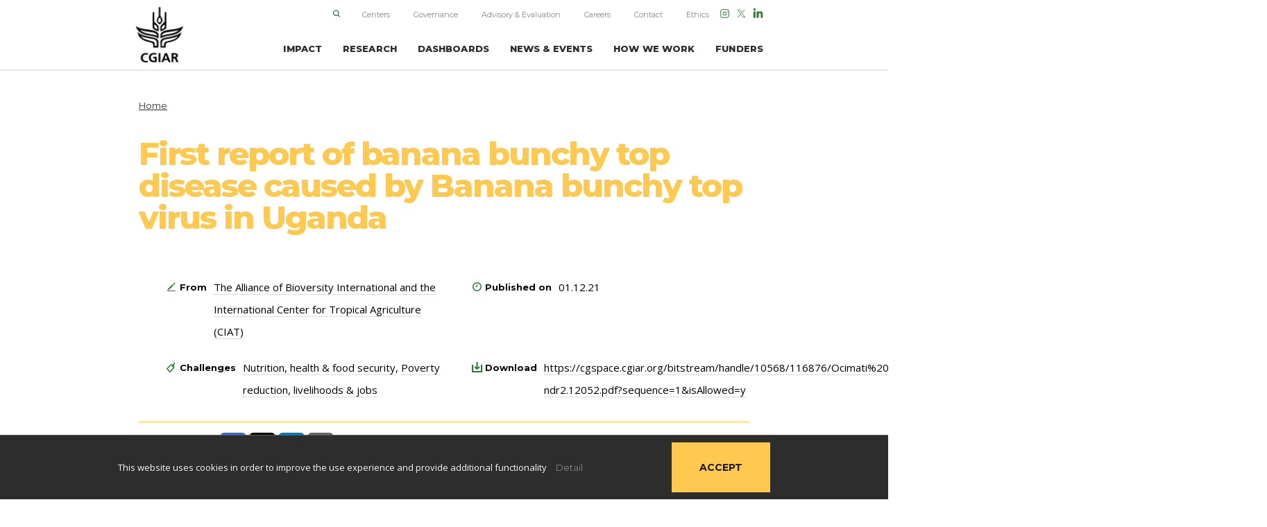

--- FILE ---
content_type: text/html; charset=UTF-8
request_url: https://www.cgiar.org/research/publication/first-report-banana-bunchy-top-disease-virus-uganda
body_size: 19038
content:
<!doctype html>
<html lang="en-US" class="no-js">
<head>
  <meta charset="">
  <meta http-equiv="x-ua-compatible" content="ie=edge">
  <meta name="viewport" content="width=device-width, initial-scale=1.0">
	<link rel="pingback" href="">

  <script>
    document.documentElement.classList.remove('no-js');
    document.documentElement.classList.add('js');
    var siteThemeUrl = "https://www.cgiar.org/wp/wp-content/themes/cgiar";
    var siteBaseUrl = "https://www.cgiar.org/";
  </script>

	<!-- Favicons -->
    <link rel="apple-touch-icon" sizes="57x57" href="https://www.cgiar.org/wp/wp-content/themes/cgiar/assets/favicon/apple-icon-57x57.png?v2">
    <link rel="apple-touch-icon" sizes="60x60" href="https://www.cgiar.org/wp/wp-content/themes/cgiar/assets/favicon/apple-icon-60x60.png?v2">
    <link rel="apple-touch-icon" sizes="72x72" href="https://www.cgiar.org/wp/wp-content/themes/cgiar/assets/favicon/apple-icon-72x72.png?v2">
    <link rel="apple-touch-icon" sizes="76x76" href="https://www.cgiar.org/wp/wp-content/themes/cgiar/assets/favicon/apple-icon-76x76.png?v2">
    <link rel="apple-touch-icon" sizes="114x114" href="https://www.cgiar.org/wp/wp-content/themes/cgiar/assets/favicon/apple-icon-114x114.png?v2">
    <link rel="apple-touch-icon" sizes="120x120" href="https://www.cgiar.org/wp/wp-content/themes/cgiar/assets/favicon/apple-icon-120x120.png?v2">
    <link rel="apple-touch-icon" sizes="144x144" href="https://www.cgiar.org/wp/wp-content/themes/cgiar/assets/favicon/apple-icon-144x144.png?v2">
    <link rel="apple-touch-icon" sizes="152x152" href="https://www.cgiar.org/wp/wp-content/themes/cgiar/assets/favicon/apple-icon-152x152.png?v2">
    <link rel="apple-touch-icon" sizes="180x180" href="https://www.cgiar.org/wp/wp-content/themes/cgiar/assets/favicon/apple-icon-180x180.png?v2">
    <link rel="icon" type="image/png" sizes="192x192"  href="https://www.cgiar.org/wp/wp-content/themes/cgiar/assets/favicon/android-icon-192x192.png?v2">
    <link rel="icon" type="image/png" sizes="32x32" href="https://www.cgiar.org/wp/wp-content/themes/cgiar/assets/favicon/favicon-32x32.png?v2">
    <link rel="icon" type="image/png" sizes="96x96" href="https://www.cgiar.org/wp/wp-content/themes/cgiar/assets/favicon/favicon-96x96.png?v2">
    <link rel="icon" type="image/png" sizes="16x16" href="https://www.cgiar.org/wp/wp-content/themes/cgiar/assets/favicon/favicon-16x16.png?v2">
    <link rel="manifest" crossorigin="use-credentials" href="https://www.cgiar.org/wp/wp-content/themes/cgiar/assets/favicon/manifest.json?v2">
    <meta name="msapplication-TileColor" content="#ffffff">
    <meta name="msapplication-TileImage" content="/ms-icon-144x144.png?v2">
    <meta name="apple-mobile-web-app-title" content="CGIAR">
    <meta name="application-name" content="CGIAR">
    <meta name="msapplication-config" content="https://www.cgiar.org/wp/wp-content/themes/cgiar/assets/favicon/browserconfig.xml">
    <meta name="theme-color" content="#ffffff">
  <!-- Favicons [end] -->

  <!-- Google Tag Manager -->
  <script>(function(w,d,s,l,i){w[l]=w[l]||[];w[l].push({'gtm.start':
  new Date().getTime(),event:'gtm.js'});var f=d.getElementsByTagName(s)[0],
  j=d.createElement(s),dl=l!='dataLayer'?'&l='+l:'';j.async=true;j.src=
  'https://www.googletagmanager.com/gtm.js?id='+i+dl;f.parentNode.insertBefore(j,f);
  })(window,document,'script','dataLayer','GTM-5TSDF3X');</script>
  <!-- End Google Tag Manager -->
  <meta name='robots' content='index, follow, max-image-preview:large, max-snippet:-1, max-video-preview:-1' />
	<style>img:is([sizes="auto" i], [sizes^="auto," i]) { contain-intrinsic-size: 3000px 1500px }</style>
	
	<!-- This site is optimized with the Yoast SEO Premium plugin v25.4 (Yoast SEO v26.0) - https://yoast.com/wordpress/plugins/seo/ -->
	<title>First report of banana bunchy top disease caused by Banana bunchy top virus in Uganda - CGIAR</title>
	<link rel="canonical" href="https://www.cgiar.org/research/publication/first-report-banana-bunchy-top-disease-virus-uganda/" />
	<meta property="og:locale" content="en_US" />
	<meta property="og:type" content="article" />
	<meta property="og:title" content="First report of banana bunchy top disease caused by Banana bunchy top virus in Uganda" />
	<meta property="og:description" content="First report of banana bunchy top disease caused by Banana bunchy top virus in Uganda Ocimati, Walter; Tazuba, Anthony Fredrick; Tushemereirwe, K. Wilberforce; Tugume, Joab; Omondi Aman Bonaventure; Acema, Dan; Were, Evans; Onyilo, Francis; Ssekamate, ..." />
	<meta property="og:url" content="https://www.cgiar.org/research/publication/first-report-banana-bunchy-top-disease-virus-uganda/" />
	<meta property="og:site_name" content="CGIAR" />
	<meta property="article:publisher" content="https://www.facebook.com/CGIAR-270424969671619/" />
	<meta property="article:modified_time" content="2023-01-04T10:53:32+00:00" />
	<meta property="og:image" content="https://storage.googleapis.com/cgiarorg/2021/12/banana-bunchy-top-virus.png" />
	<meta property="og:image:width" content="604" />
	<meta property="og:image:height" content="793" />
	<meta property="og:image:type" content="image/png" />
	<meta name="twitter:card" content="summary_large_image" />
	<meta name="twitter:site" content="@CGIAR" />
	<meta name="twitter:label1" content="Est. reading time" />
	<meta name="twitter:data1" content="1 minute" />
	<script type="application/ld+json" class="yoast-schema-graph">{"@context":"https://schema.org","@graph":[{"@type":"WebPage","@id":"https://www.cgiar.org/research/publication/first-report-banana-bunchy-top-disease-virus-uganda/","url":"https://www.cgiar.org/research/publication/first-report-banana-bunchy-top-disease-virus-uganda/","name":"First report of banana bunchy top disease caused by Banana bunchy top virus in Uganda - CGIAR","isPartOf":{"@id":"https://www.cgiar.org/#website"},"primaryImageOfPage":{"@id":"https://www.cgiar.org/research/publication/first-report-banana-bunchy-top-disease-virus-uganda/#primaryimage"},"image":{"@id":"https://www.cgiar.org/research/publication/first-report-banana-bunchy-top-disease-virus-uganda/#primaryimage"},"thumbnailUrl":"https://storage.googleapis.com/cgiarorg/2021/12/banana-bunchy-top-virus.png","datePublished":"2021-12-01T00:00:00+00:00","dateModified":"2023-01-04T10:53:32+00:00","breadcrumb":{"@id":"https://www.cgiar.org/research/publication/first-report-banana-bunchy-top-disease-virus-uganda/#breadcrumb"},"inLanguage":"en-US","potentialAction":[{"@type":"ReadAction","target":["https://www.cgiar.org/research/publication/first-report-banana-bunchy-top-disease-virus-uganda/"]}]},{"@type":"ImageObject","inLanguage":"en-US","@id":"https://www.cgiar.org/research/publication/first-report-banana-bunchy-top-disease-virus-uganda/#primaryimage","url":"https://storage.googleapis.com/cgiarorg/2021/12/banana-bunchy-top-virus.png","contentUrl":"https://storage.googleapis.com/cgiarorg/2021/12/banana-bunchy-top-virus.png","width":604,"height":793},{"@type":"BreadcrumbList","@id":"https://www.cgiar.org/research/publication/first-report-banana-bunchy-top-disease-virus-uganda/#breadcrumb","itemListElement":[{"@type":"ListItem","position":1,"name":"Home","item":"https://www.cgiar.org/"},{"@type":"ListItem","position":2,"name":"Publications","item":"https://www.cgiar.org/research/publication/"},{"@type":"ListItem","position":3,"name":"First report of banana bunchy top disease caused by Banana bunchy top virus in Uganda"}]},{"@type":"WebSite","@id":"https://www.cgiar.org/#website","url":"https://www.cgiar.org/","name":"CGIAR","description":"Science for a food-secure future","potentialAction":[{"@type":"SearchAction","target":{"@type":"EntryPoint","urlTemplate":"https://www.cgiar.org/?s={search_term_string}"},"query-input":{"@type":"PropertyValueSpecification","valueRequired":true,"valueName":"search_term_string"}}],"inLanguage":"en-US"}]}</script>
	<!-- / Yoast SEO Premium plugin. -->


<link rel='dns-prefetch' href='//www.googletagmanager.com' />
<link rel="alternate" type="application/rss+xml" title="CGIAR &raquo; Feed" href="https://www.cgiar.org/feed/" />
<link rel="alternate" type="application/rss+xml" title="CGIAR &raquo; Comments Feed" href="https://www.cgiar.org/comments/feed/" />
<link rel='stylesheet' id='wp-block-library-css' href='https://www.cgiar.org/wp/wp-includes/css/dist/block-library/style.min.css?ver=6.8.3' type='text/css' media='all' />
<style id='classic-theme-styles-inline-css' type='text/css'>
/*! This file is auto-generated */
.wp-block-button__link{color:#fff;background-color:#32373c;border-radius:9999px;box-shadow:none;text-decoration:none;padding:calc(.667em + 2px) calc(1.333em + 2px);font-size:1.125em}.wp-block-file__button{background:#32373c;color:#fff;text-decoration:none}
</style>
<style id='global-styles-inline-css' type='text/css'>
:root{--wp--preset--aspect-ratio--square: 1;--wp--preset--aspect-ratio--4-3: 4/3;--wp--preset--aspect-ratio--3-4: 3/4;--wp--preset--aspect-ratio--3-2: 3/2;--wp--preset--aspect-ratio--2-3: 2/3;--wp--preset--aspect-ratio--16-9: 16/9;--wp--preset--aspect-ratio--9-16: 9/16;--wp--preset--color--black: #000000;--wp--preset--color--cyan-bluish-gray: #abb8c3;--wp--preset--color--white: #ffffff;--wp--preset--color--pale-pink: #f78da7;--wp--preset--color--vivid-red: #cf2e2e;--wp--preset--color--luminous-vivid-orange: #ff6900;--wp--preset--color--luminous-vivid-amber: #fcb900;--wp--preset--color--light-green-cyan: #7bdcb5;--wp--preset--color--vivid-green-cyan: #00d084;--wp--preset--color--pale-cyan-blue: #8ed1fc;--wp--preset--color--vivid-cyan-blue: #0693e3;--wp--preset--color--vivid-purple: #9b51e0;--wp--preset--gradient--vivid-cyan-blue-to-vivid-purple: linear-gradient(135deg,rgba(6,147,227,1) 0%,rgb(155,81,224) 100%);--wp--preset--gradient--light-green-cyan-to-vivid-green-cyan: linear-gradient(135deg,rgb(122,220,180) 0%,rgb(0,208,130) 100%);--wp--preset--gradient--luminous-vivid-amber-to-luminous-vivid-orange: linear-gradient(135deg,rgba(252,185,0,1) 0%,rgba(255,105,0,1) 100%);--wp--preset--gradient--luminous-vivid-orange-to-vivid-red: linear-gradient(135deg,rgba(255,105,0,1) 0%,rgb(207,46,46) 100%);--wp--preset--gradient--very-light-gray-to-cyan-bluish-gray: linear-gradient(135deg,rgb(238,238,238) 0%,rgb(169,184,195) 100%);--wp--preset--gradient--cool-to-warm-spectrum: linear-gradient(135deg,rgb(74,234,220) 0%,rgb(151,120,209) 20%,rgb(207,42,186) 40%,rgb(238,44,130) 60%,rgb(251,105,98) 80%,rgb(254,248,76) 100%);--wp--preset--gradient--blush-light-purple: linear-gradient(135deg,rgb(255,206,236) 0%,rgb(152,150,240) 100%);--wp--preset--gradient--blush-bordeaux: linear-gradient(135deg,rgb(254,205,165) 0%,rgb(254,45,45) 50%,rgb(107,0,62) 100%);--wp--preset--gradient--luminous-dusk: linear-gradient(135deg,rgb(255,203,112) 0%,rgb(199,81,192) 50%,rgb(65,88,208) 100%);--wp--preset--gradient--pale-ocean: linear-gradient(135deg,rgb(255,245,203) 0%,rgb(182,227,212) 50%,rgb(51,167,181) 100%);--wp--preset--gradient--electric-grass: linear-gradient(135deg,rgb(202,248,128) 0%,rgb(113,206,126) 100%);--wp--preset--gradient--midnight: linear-gradient(135deg,rgb(2,3,129) 0%,rgb(40,116,252) 100%);--wp--preset--font-size--small: 13px;--wp--preset--font-size--medium: 20px;--wp--preset--font-size--large: 36px;--wp--preset--font-size--x-large: 42px;--wp--preset--spacing--20: 0.44rem;--wp--preset--spacing--30: 0.67rem;--wp--preset--spacing--40: 1rem;--wp--preset--spacing--50: 1.5rem;--wp--preset--spacing--60: 2.25rem;--wp--preset--spacing--70: 3.38rem;--wp--preset--spacing--80: 5.06rem;--wp--preset--shadow--natural: 6px 6px 9px rgba(0, 0, 0, 0.2);--wp--preset--shadow--deep: 12px 12px 50px rgba(0, 0, 0, 0.4);--wp--preset--shadow--sharp: 6px 6px 0px rgba(0, 0, 0, 0.2);--wp--preset--shadow--outlined: 6px 6px 0px -3px rgba(255, 255, 255, 1), 6px 6px rgba(0, 0, 0, 1);--wp--preset--shadow--crisp: 6px 6px 0px rgba(0, 0, 0, 1);}:where(.is-layout-flex){gap: 0.5em;}:where(.is-layout-grid){gap: 0.5em;}body .is-layout-flex{display: flex;}.is-layout-flex{flex-wrap: wrap;align-items: center;}.is-layout-flex > :is(*, div){margin: 0;}body .is-layout-grid{display: grid;}.is-layout-grid > :is(*, div){margin: 0;}:where(.wp-block-columns.is-layout-flex){gap: 2em;}:where(.wp-block-columns.is-layout-grid){gap: 2em;}:where(.wp-block-post-template.is-layout-flex){gap: 1.25em;}:where(.wp-block-post-template.is-layout-grid){gap: 1.25em;}.has-black-color{color: var(--wp--preset--color--black) !important;}.has-cyan-bluish-gray-color{color: var(--wp--preset--color--cyan-bluish-gray) !important;}.has-white-color{color: var(--wp--preset--color--white) !important;}.has-pale-pink-color{color: var(--wp--preset--color--pale-pink) !important;}.has-vivid-red-color{color: var(--wp--preset--color--vivid-red) !important;}.has-luminous-vivid-orange-color{color: var(--wp--preset--color--luminous-vivid-orange) !important;}.has-luminous-vivid-amber-color{color: var(--wp--preset--color--luminous-vivid-amber) !important;}.has-light-green-cyan-color{color: var(--wp--preset--color--light-green-cyan) !important;}.has-vivid-green-cyan-color{color: var(--wp--preset--color--vivid-green-cyan) !important;}.has-pale-cyan-blue-color{color: var(--wp--preset--color--pale-cyan-blue) !important;}.has-vivid-cyan-blue-color{color: var(--wp--preset--color--vivid-cyan-blue) !important;}.has-vivid-purple-color{color: var(--wp--preset--color--vivid-purple) !important;}.has-black-background-color{background-color: var(--wp--preset--color--black) !important;}.has-cyan-bluish-gray-background-color{background-color: var(--wp--preset--color--cyan-bluish-gray) !important;}.has-white-background-color{background-color: var(--wp--preset--color--white) !important;}.has-pale-pink-background-color{background-color: var(--wp--preset--color--pale-pink) !important;}.has-vivid-red-background-color{background-color: var(--wp--preset--color--vivid-red) !important;}.has-luminous-vivid-orange-background-color{background-color: var(--wp--preset--color--luminous-vivid-orange) !important;}.has-luminous-vivid-amber-background-color{background-color: var(--wp--preset--color--luminous-vivid-amber) !important;}.has-light-green-cyan-background-color{background-color: var(--wp--preset--color--light-green-cyan) !important;}.has-vivid-green-cyan-background-color{background-color: var(--wp--preset--color--vivid-green-cyan) !important;}.has-pale-cyan-blue-background-color{background-color: var(--wp--preset--color--pale-cyan-blue) !important;}.has-vivid-cyan-blue-background-color{background-color: var(--wp--preset--color--vivid-cyan-blue) !important;}.has-vivid-purple-background-color{background-color: var(--wp--preset--color--vivid-purple) !important;}.has-black-border-color{border-color: var(--wp--preset--color--black) !important;}.has-cyan-bluish-gray-border-color{border-color: var(--wp--preset--color--cyan-bluish-gray) !important;}.has-white-border-color{border-color: var(--wp--preset--color--white) !important;}.has-pale-pink-border-color{border-color: var(--wp--preset--color--pale-pink) !important;}.has-vivid-red-border-color{border-color: var(--wp--preset--color--vivid-red) !important;}.has-luminous-vivid-orange-border-color{border-color: var(--wp--preset--color--luminous-vivid-orange) !important;}.has-luminous-vivid-amber-border-color{border-color: var(--wp--preset--color--luminous-vivid-amber) !important;}.has-light-green-cyan-border-color{border-color: var(--wp--preset--color--light-green-cyan) !important;}.has-vivid-green-cyan-border-color{border-color: var(--wp--preset--color--vivid-green-cyan) !important;}.has-pale-cyan-blue-border-color{border-color: var(--wp--preset--color--pale-cyan-blue) !important;}.has-vivid-cyan-blue-border-color{border-color: var(--wp--preset--color--vivid-cyan-blue) !important;}.has-vivid-purple-border-color{border-color: var(--wp--preset--color--vivid-purple) !important;}.has-vivid-cyan-blue-to-vivid-purple-gradient-background{background: var(--wp--preset--gradient--vivid-cyan-blue-to-vivid-purple) !important;}.has-light-green-cyan-to-vivid-green-cyan-gradient-background{background: var(--wp--preset--gradient--light-green-cyan-to-vivid-green-cyan) !important;}.has-luminous-vivid-amber-to-luminous-vivid-orange-gradient-background{background: var(--wp--preset--gradient--luminous-vivid-amber-to-luminous-vivid-orange) !important;}.has-luminous-vivid-orange-to-vivid-red-gradient-background{background: var(--wp--preset--gradient--luminous-vivid-orange-to-vivid-red) !important;}.has-very-light-gray-to-cyan-bluish-gray-gradient-background{background: var(--wp--preset--gradient--very-light-gray-to-cyan-bluish-gray) !important;}.has-cool-to-warm-spectrum-gradient-background{background: var(--wp--preset--gradient--cool-to-warm-spectrum) !important;}.has-blush-light-purple-gradient-background{background: var(--wp--preset--gradient--blush-light-purple) !important;}.has-blush-bordeaux-gradient-background{background: var(--wp--preset--gradient--blush-bordeaux) !important;}.has-luminous-dusk-gradient-background{background: var(--wp--preset--gradient--luminous-dusk) !important;}.has-pale-ocean-gradient-background{background: var(--wp--preset--gradient--pale-ocean) !important;}.has-electric-grass-gradient-background{background: var(--wp--preset--gradient--electric-grass) !important;}.has-midnight-gradient-background{background: var(--wp--preset--gradient--midnight) !important;}.has-small-font-size{font-size: var(--wp--preset--font-size--small) !important;}.has-medium-font-size{font-size: var(--wp--preset--font-size--medium) !important;}.has-large-font-size{font-size: var(--wp--preset--font-size--large) !important;}.has-x-large-font-size{font-size: var(--wp--preset--font-size--x-large) !important;}
:where(.wp-block-post-template.is-layout-flex){gap: 1.25em;}:where(.wp-block-post-template.is-layout-grid){gap: 1.25em;}
:where(.wp-block-columns.is-layout-flex){gap: 2em;}:where(.wp-block-columns.is-layout-grid){gap: 2em;}
:root :where(.wp-block-pullquote){font-size: 1.5em;line-height: 1.6;}
</style>
<link rel='stylesheet' id='main-css' href='https://www.cgiar.org/wp/wp-content/themes/cgiar/assets/styles/main-850fec3943.min.css?ver=1.2.22' type='text/css' media='all' />
<link rel='stylesheet' id='revamp-events-css-css' href='https://www.cgiar.org/wp/wp-content/themes/cgiar/css/revamp-events.css?ver=1.2.22' type='text/css' media='all' />
<link rel='stylesheet' id='shortcode-accordion-css-css' href='https://www.cgiar.org/wp/wp-content/themes/cgiar/css/shortcode-accordion.css?ver=1.2.22' type='text/css' media='all' />
<link rel='stylesheet' id='slick-css-css' href='https://www.cgiar.org/wp/wp-content/themes/cgiar/css/slick.css?ver=1.2.22' type='text/css' media='all' />
<link rel='stylesheet' id='style-guide-css' href='https://www.cgiar.org/wp/wp-content/themes/cgiar/css/styleguide.css?ver=1.2.22' type='text/css' media='all' />
<link rel='stylesheet' id='searchwp-forms-css' href='https://www.cgiar.org/wp/wp-content/plugins/searchwp/assets/css/frontend/search-forms.css?ver=4.3.15' type='text/css' media='all' />
<link rel='stylesheet' id='jquery-lazyloadxt-spinner-css-css' href='//www.cgiar.org/wp/wp-content/plugins/a3-lazy-load/assets/css/jquery.lazyloadxt.spinner.css?ver=6.8.3' type='text/css' media='all' />
<script type="text/javascript" src="https://www.cgiar.org/wp/wp-includes/js/jquery/jquery.min.js?ver=3.7.1" id="jquery-core-js"></script>
<script type="text/javascript" src="https://www.cgiar.org/wp/wp-includes/js/jquery/jquery-migrate.min.js?ver=3.4.1" id="jquery-migrate-js"></script>
<script type="text/javascript" id="3d-flip-book-client-locale-loader-js-extra">
/* <![CDATA[ */
var FB3D_CLIENT_LOCALE = {"ajaxurl":"https:\/\/www.cgiar.org\/wp\/wp-admin\/admin-ajax.php","dictionary":{"Table of contents":"Table of contents","Close":"Close","Bookmarks":"Bookmarks","Thumbnails":"Thumbnails","Search":"Search","Share":"Share","Facebook":"Facebook","Twitter":"Twitter","Email":"Email","Play":"Play","Previous page":"Previous page","Next page":"Next page","Zoom in":"Zoom in","Zoom out":"Zoom out","Fit view":"Fit view","Auto play":"Auto play","Full screen":"Full screen","More":"More","Smart pan":"Smart pan","Single page":"Single page","Sounds":"Sounds","Stats":"Stats","Print":"Print","Download":"Download","Goto first page":"Goto first page","Goto last page":"Goto last page"},"images":"https:\/\/www.cgiar.org\/wp\/wp-content\/plugins\/interactive-3d-flipbook-powered-physics-engine\/assets\/images\/","jsData":{"urls":[],"posts":{"ids_mis":[],"ids":[]},"pages":[],"firstPages":[],"bookCtrlProps":[],"bookTemplates":[]},"key":"3d-flip-book","pdfJS":{"pdfJsLib":"https:\/\/www.cgiar.org\/wp\/wp-content\/plugins\/interactive-3d-flipbook-powered-physics-engine\/assets\/js\/pdf.min.js?ver=4.3.136","pdfJsWorker":"https:\/\/www.cgiar.org\/wp\/wp-content\/plugins\/interactive-3d-flipbook-powered-physics-engine\/assets\/js\/pdf.worker.js?ver=4.3.136","stablePdfJsLib":"https:\/\/www.cgiar.org\/wp\/wp-content\/plugins\/interactive-3d-flipbook-powered-physics-engine\/assets\/js\/stable\/pdf.min.js?ver=2.5.207","stablePdfJsWorker":"https:\/\/www.cgiar.org\/wp\/wp-content\/plugins\/interactive-3d-flipbook-powered-physics-engine\/assets\/js\/stable\/pdf.worker.js?ver=2.5.207","pdfJsCMapUrl":"https:\/\/www.cgiar.org\/wp\/wp-content\/plugins\/interactive-3d-flipbook-powered-physics-engine\/assets\/cmaps\/"},"cacheurl":"https:\/\/storage.googleapis.com\/cgiarorg\/2025\/11\/3d-flip-book\/cache\/","pluginsurl":"https:\/\/www.cgiar.org\/wp\/wp-content\/plugins\/","pluginurl":"https:\/\/www.cgiar.org\/wp\/wp-content\/plugins\/interactive-3d-flipbook-powered-physics-engine\/","thumbnailSize":{"width":"150","height":"150"},"version":"1.16.16"};
/* ]]> */
</script>
<script type="text/javascript" src="https://www.cgiar.org/wp/wp-content/plugins/interactive-3d-flipbook-powered-physics-engine/assets/js/client-locale-loader.js?ver=1.16.16" id="3d-flip-book-client-locale-loader-js" async="async" data-wp-strategy="async"></script>

<!-- Google tag (gtag.js) snippet added by Site Kit -->
<!-- Google Analytics snippet added by Site Kit -->
<script type="text/javascript" src="https://www.googletagmanager.com/gtag/js?id=GT-5M884LD" id="google_gtagjs-js" async></script>
<script type="text/javascript" id="google_gtagjs-js-after">
/* <![CDATA[ */
window.dataLayer = window.dataLayer || [];function gtag(){dataLayer.push(arguments);}
gtag("set","linker",{"domains":["www.cgiar.org"]});
gtag("js", new Date());
gtag("set", "developer_id.dZTNiMT", true);
gtag("config", "GT-5M884LD", {"googlesitekit_post_type":"publication"});
/* ]]> */
</script>
<link rel="https://api.w.org/" href="https://www.cgiar.org/wp-json/" /><link rel="EditURI" type="application/rsd+xml" title="RSD" href="https://www.cgiar.org/wp/xmlrpc.php?rsd" />
<meta name="generator" content="WordPress 6.8.3" />
<link rel='shortlink' href='https://www.cgiar.org/?p=293837' />
<meta name="generator" content="Site Kit by Google 1.164.0" /><link rel="icon" href="https://storage.googleapis.com/cgiarorg/2019/09/2c3af758-cropped-f3cdf8b9-apple-icon-114x114-32x32.png" sizes="32x32" />
<link rel="icon" href="https://storage.googleapis.com/cgiarorg/2019/09/2c3af758-cropped-f3cdf8b9-apple-icon-114x114-192x192.png" sizes="192x192" />
<link rel="apple-touch-icon" href="https://storage.googleapis.com/cgiarorg/2019/09/2c3af758-cropped-f3cdf8b9-apple-icon-114x114-180x180.png" />
<meta name="msapplication-TileImage" content="https://storage.googleapis.com/cgiarorg/2019/09/2c3af758-cropped-f3cdf8b9-apple-icon-114x114-270x270.png" />
		<style type="text/css" id="wp-custom-css">
			.page-id-240271 ul li {
    font-size: 1.1rem;
    line-height: 1.3em;
}
.accordion dt {border-top: dashed 1px #908686!important;}

.accordion-box:first-child dt:first-child {
    border-top: none!important;
}
.posright {
    display: inline-block !important;
    float: right;
    width: 50%;
    margin: 0
}

.posleft {
    float: left;
    width: 50%;
    padding-right: 20px
}

.page-template-cgiar-50-years .menu.page__intro {
    display: none;
}

.features_section .caption {
    bottom: 0 !important;
    top: auto !important;
    z-index: 2;
}

.cgiar-50-strategy-text a {
    color: #f3bd1e;
}

.highlighted-box {
    padding: 27px 31px;
    background: #f9f1ef;
    margin-top: 36px;
    margin-bottom: 38px;
}

.sidebar__item:hover a {
    display: flex;
}

.feature-content-introduction--item .image {
    height: 255px;
}
a.sidebar__link.lbl {
    width: 20rem;
}
/* @media screen and (min-width: 1367px) {
    .sidebar__item {
        height: 30px !important;
    }
} */

@media only screen and (min-width: 90em) {
    .sidebar__item a {
        /*     display: block; */
        border: 0;
        background: transparent;
        height: 40px;
        display: flex;
        align-items: center;
    }
}

@media only screen and (max-width: 59.99em) {
    .hero__content__text {
        height: 60px;
    }
}

@media screen and (max-width: 1025px) {
    .feature-content-introduction--item .image {
        height: 80px;
        margin-bottom: 22px;
    }

    .stacking-innovations-card-wrapper .news-card .news-card-content {
        padding-left: 22px;
        padding-right: 22px;
    }

    .stacking-innovations-card-wrapper .news-card .innovations-icons img {
        margin-right: 2px;
    }

    .innovations-icons img {
        width: 30px !important;
        height: 30px !important;
    }

    .news-card-inner--innovation-tag-icon {
        left: 22px;
        width: 40px;
    }
}

.section-impact-area-items--item {
    line-height: 1.2em;
}

.feature-content-bg-image__mask {
    background-color: rgba(0, 0, 0, 0.7) !important;
}

.features-template-single-features-unfss .cta-innovations-explorer--button a {
    text-decoration: none !important;
    color: #fff !important;
    font-weight: normal;
}

.feature-grid__card__item-main .box-grid .innovations-icons {
    flex-basis: 50%;
    flex-wrap: wrap;
}

.feature-grid__card__item-main .box-grid .innovations-icons img {
    margin-bottom: 4px;
    margin-right: 4px;
    margin-left: 0;
}

@media screen and (min-width: 1025px) {
    .postid-278143 p.intro__text {
        width: 50%;
    }

    .feature-section-unfss-2__9 .feature-section-unfss-2__content {

        position: unset !important;
        padding-bottom: 40px;
    }

    .feature-section-unfss-2__12 .feature-section-unfss-2__content {
        max-width: 640px !important;
    }

    .feature-section-unfss-2__12 .feature-section-unfss-2__wrapper {
        min-height: 810px;
    }
}

/* .cta-innovations-explorer--button a {
	color: #373A3B;
} */


/*
 * feature nourish
 */
.year-item-6 .container-feature-nourish {
    padding-bottom: 420px;
}

.feature-nouris__figure-bottom {
    text-align: right;
    position: absolute;
    width: 100%;
    height: 360px;
    right: 0;
    bottom: 20px;
}

@media screen and (max-width: 1200px) {
    .year-item-6 .container-feature-nourish {
        padding-bottom: 80px;
    }
}

.events-grid__card__date__name {
    font-weight: bold;
    font-size: 18px;
}

.events-grid__card__date__icon {
    width: 20px;
    height: 20px;
}


.slider-hero__slider-list__item p, .slider-hero__slider-list__item h2 {
    max-width: unset;
}

.page-template-annual-report-intern-2021 .fullwidth [class*='wrap--'][class*='--medium'] {
    /*width: 880px;
    margin-right: auto;
    margin-left: auto;*/
}

.cta-innovations-explorer--button-orange {
    margin-top: 28px;
    display: flex;
    padding: 13px 19px;
    align-items: center;
    /* color: #F3BD1E; */
    font-family: "Montserrat", sans-serif;
    font-size: 17.5px;
    font-weight: 900;
    text-transform: uppercase;
    line-height: 1.4em;
    /* border: 0.75px solid #979797; */
    background-color: #F3BD1E;
    color: #fff !important;
    padding-right: 24px;
}


.cta-innovations-explorer--button-white {
    margin-top: 28px;
    display: flex;
    padding: 4px 10px;
    align-items: center;
    /* color: #F3BD1E; */
    font-family: "Montserrat", sans-serif;
    font-size: 17.5px;
    font-weight: 900;
    text-transform: uppercase;
    line-height: 1.4em;
    /* border: 0.75px solid #979797; */
    /* background-color: #F3BD1E; */
    background-color: #efefef;
    color: #373A3B;
    padding-right: 24px;
}


.cta-innovations-explorer--button-orange img {
    flex-shrink: 0;
    width: 43px;
    height: auto;
    display: block;
    margin-right: 31px;
}

.cta-innovations-explorer--button-white img {
    flex-shrink: 0;
    width: auto;
    height: auto;
    display: block;
    margin-right: 16px;
}

.flex-grow-1 {
    flex-grow: 1;
}

a.launch-explorer {
    text-decoration: none;
}

.chevron.right:before {
    left: 0;
    transform: rotate(45deg);
}

.chevron::before {
    border-style: solid;
    border-width: 1.5px 1.5px 0 0;
    content: '';
    display: inline-block;
    height: 20px;
    left: 0em;
    position: relative;
    top: 0px;
    transform: rotate(-45deg);
    vertical-align: top;
    width: 20px;
}

.single-initiative table tr td {
    padding-top: 12px;
    padding-bottom: 12px;
}

.page-template-annual-report-intern-2021 .highcharts-null-point {
    fill: #efefef;
}

#subnavigation-cgiar-50-years, .submenu-intro {
    z-index: 99 !important;
}

.initiative-template .slider-generic-slidy {
    z-index: 1;
}

form.filters__form[action="https://www.cgiar.org/research/plan-of-results-and-budgets/"] .filters__form__select-outer:nth-child(4) { display: block;
}
.detail-value a {
    border-bottom: 1px dotted #B9B9B9;
    font-size: 15px;
}
.detail-value {
    font-size: 15px;
}
[class*='details--'][class*='--multiline'] .details__list strong::before {
	display: none;
}

@media only screen and (max-width: 960px) {
    .header__nav ul li[data-id='1914'] .submenu .submenu__details.from-large {
        display: block;
    }

    a.header__nav__a-second {
        line-height: 14px;
    }

    .header__nav ul li[data-id='1914'] .submenu .submenu__details.from-large a {
        color: #878787;
        font-family: "Montserrat", sans-serif;
        font-size: 1.1rem;
        font-weight: 700;
        line-height: normal;
        line-height: 27px;
    }

    .header__nav ul li[data-id='1914'] ul {
        padding-bottom: 9px;
    }

    .header__nav ul li[data-id='1917'] .submenu .submenu__details.from-large {
        display: block;
    }

    .header__nav ul li[data-id='1917'] .custom-submenu-right li ul li, .header__nav ul li[data-id='1917'] .custom-submenu-right li ul li a {
        color: #878787;
        font-family: "Montserrat", sans-serif;
        font-size: 1.1rem;
        font-weight: 700;
        line-height: 14px;
    }

    .custom-submenu-right__parent {
        padding-bottom: 4px;
        color: #afafaf;
        letter-spacing: 0.04em;
    }

    .header__nav ul li[data-id='1917'] .custom-submenu-right li {
        border-bottom: none;
        padding-bottom: 0;
    }

    .header__nav ul li[data-id='1917'] > ul {
        padding-bottom: 18px;
    }

    .header__nav ul li[data-id='1917'] .custom-submenu-right li {
        margin-bottom: 17px;
    }

    .header__nav ul li[data-id='1917'] .custom-submenu-right li li {
        margin-bottom: 4px;
    }
	
	.has-subsub .header__nav__a-second {
  padding: 0 !important;
}
	.submenu__ul-ul a {
  font-weight: normal !important;
  font-size: 1.1rem !important;
}
}

.ic-hero {
    padding-top: 84px;
    position: relative;
    min-height: 70vh;
    height: auto;
    overflow: hidden;
    text-align: center;
    padding-bottom: 60px;
}
.page-template-investment-case-single .mce-content-body img.alignright, .wysiwyg img.alignright, [class*='wysiwyg--'] img.alignright {
  margin-left: 20px;
  margin-bottom: 20px;
  margin-top: 20px;
}
.page-template-single-bbc-template a.pagination__link.no-barba {
    width: auto;
    padding: 0 5px;
    height: auto;
}
#home>section.ic-section.ic-secion-home {
	padding-top: 72px !important;
	padding-bottom: 100px;
}

@media screen and (max-width: 680px) {
	#home>section.ic-section.ic-secion-home {
		padding-top: 24px !important;
		padding-bottom: 24px;
	}
}

.popup-survey {
	display: none !important;
}

.parent-pageid-1854 ul.menu__list a {
    background: #ffc84f;
    border: none;
    padding: 10px 20px;
    color: #000;
}

.parent-pageid-1854 ul.menu__list a:hover {
    background: #000000;
    color: #ffffff;
}

.fixed-modal-popup{
	display: none;
}

.postid-542421 .color-white.font-w-700.font-montserrat.font-18.transform-uppercase{display: none;}
.wrapper-map {position: relative;}
.single-news figure.wp-caption {
    max-width: 100%;
    margin: 1em 0;
}

.page-template-program .intro__picture img {
    object-position: unset;
}
.page-id-212163 nav.menu--white {
    display: none;
}		</style>
		
      </head>

<body class="wp-singular publication-template-default single single-publication postid-293837 wp-theme-cgiar " data-template="base.twig">
  <!-- Google Tag Manager (noscript) -->
<noscript><iframe src="//www.googletagmanager.com/ns.html?id=GTM-5TSDF3X"
height="0" width="0" style="display:none;visibility:hidden"></iframe></noscript>
<!-- End Google Tag Manager (noscript) -->

    <div class="site">
        
<header class="site-header header" role="banner">
  <div class="header__wrapper">
    <div class="header__top">
      <a class="header__logo" href="https://www.cgiar.org/" rel="home" data-link>
        <img class="cgiar-logo" src="https://www.cgiar.org/wp/wp-content/themes/cgiar/assets/images/logo-04dd455e58-04dd455e58.png" srcset="https://www.cgiar.org/wp/wp-content/themes/cgiar/assets/images/logo@2x-0c19fb4ad3-0c19fb4ad3.png 2x" style="width: 70%">
      </a>

      <button class="header__toggler">
        <div class="header__toggler__container">
          <span></span>
          <span></span>
          <span></span>
        </div>
      </button>
    </div>

    <div class="header__content">
      <nav class="header__nav">
        <ul class="header__nav__ul-first">
                      <li class="header__nav__li-first " data-id="1916">
              <a class="header__nav__a-first " href="https://www.cgiar.org/food-security-impact/" data-id="1916">
                <span>Impact</span>
                                  
<svg viewBox="0 0 7.4 4.4"
     class="icon icon-cgiar-caret-down">
  <use xmlns:xlink="http://www.w3.org/1999/xlink"
       xlink:href="https://www.cgiar.org/wp/wp-content/themes/cgiar/assets/svg/sprite-201af44776.svg#cgiar-caret-down"></use>
</svg>
                              </a>

                                          <div class="header__nav__submenu submenu">
                <div class="submenu__main from-large">
                  <a href="https://www.cgiar.org/food-security-impact/">
                    Impact
                    
<svg viewBox="0 0 4.4 7.4"
     class="icon icon-cgiar-caret-right">
  <use xmlns:xlink="http://www.w3.org/1999/xlink"
       xlink:href="https://www.cgiar.org/wp/wp-content/themes/cgiar/assets/svg/sprite-201af44776.svg#cgiar-caret-right"></use>
</svg>
                  </a>
                </div>

                <div class="submenu__links">
                  <ul class="submenu__ul">
                                          <li class="header__nav__li-second  first-item " data-id="10541">
                                                <a class="header__nav__a-second " href="https://www.cgiar.org/food-security-impact/" data-id="10541">Impact Overview</a>
                                                                        </a>
                      </li>
                                          <li class="header__nav__li-second   " data-id="250123">
                                                <a class="header__nav__a-second " href="https://www.cgiar.org/cgiar-at-50/" data-id="250123">CGIAR at 50</a>
                                                                        </a>
                      </li>
                                          <li class="header__nav__li-second   " data-id="223229">
                                                <a class="header__nav__a-second " href="https://www.cgiar.org/food-security-impact/one-cgiar/" data-id="223229">One CGIAR</a>
                                                                        </a>
                      </li>
                                          <li class="header__nav__li-second   " data-id="356583">
                                                <a class="header__nav__a-second " href="https://www.cgiar.org/food-security-impact/results-dashboard/" data-id="356583">Results Dashboard</a>
                                                                        </a>
                      </li>
                                          <li class="header__nav__li-second   " data-id="10531">
                                                <a class="header__nav__a-second " href="https://www.cgiar.org/food-security-impact/annual-reports/" data-id="10531">Annual Reports</a>
                                                                        </a>
                      </li>
                                          <li class="header__nav__li-second   " data-id="1934">
                                                <a class="header__nav__a-second " href="https://www.cgiar.org/food-security-impact/finance-reports/" data-id="1934">Finance Reports</a>
                                                                        </a>
                      </li>
                                          <li class="header__nav__li-second   " data-id="1932">
                                                <a class="header__nav__a-second " href="https://www.cgiar.org/food-security-impact/intellectual-assets-reports/" data-id="1932">Intellectual Assets Reports</a>
                                                                        </a>
                      </li>
                                          <li class="header__nav__li-second   " data-id="1931">
                                                <a class="header__nav__a-second " href="https://www.cgiar.org/food-security-impact/portfolio-reports/" data-id="1931">Portfolio Reports</a>
                                                                        </a>
                      </li>
                                      </ul>

                  <div class="submenu__details from-large">
                                        <div class="submenu__overview">
  <a href="https://annualreport.cgiar.org/2023" class="submenu__overview__link"></a>
  <div class="submenu__overview__image">
    <img src="https://storage.googleapis.com/cgiarorg/2024/07/ar2023_sc.jpg" alt="Screenshot" srcset="https://storage.googleapis.com/cgiarorg/2024/07/ar2023_sc.jpg 1418w, https://storage.googleapis.com/cgiarorg/2024/07/ar2023_sc-213x300.jpg 213w, https://storage.googleapis.com/cgiarorg/2024/07/ar2023_sc-448x630.jpg 448w, https://storage.googleapis.com/cgiarorg/2024/07/ar2023_sc-768x1081.jpg 768w, https://storage.googleapis.com/cgiarorg/2024/07/ar2023_sc-1091x1536.jpg 1091w, https://storage.googleapis.com/cgiarorg/2024/07/ar2023_sc-114x160.jpg 114w, https://storage.googleapis.com/cgiarorg/2024/07/ar2023_sc-171x240.jpg 171w, https://storage.googleapis.com/cgiarorg/2024/07/ar2023_sc-227x320.jpg 227w, https://storage.googleapis.com/cgiarorg/2024/07/ar2023_sc-341x480.jpg 341w, https://storage.googleapis.com/cgiarorg/2024/07/ar2023_sc-455x640.jpg 455w, https://storage.googleapis.com/cgiarorg/2024/07/ar2023_sc-682x960.jpg 682w, https://storage.googleapis.com/cgiarorg/2024/07/ar2023_sc-909x1280.jpg 909w, https://storage.googleapis.com/cgiarorg/2024/07/ar2023_sc-1023x1440.jpg 1023w, https://storage.googleapis.com/cgiarorg/2024/07/ar2023_sc-1137x1600.jpg 1137w, https://storage.googleapis.com/cgiarorg/2024/07/ar2023_sc-1364x1920.jpg 1364w" sizes="60px" />
  </div>
  <div class="submenu__overview__content">
    <p>2023 Annual Report</p>
            <a href="https://annualreport.cgiar.org/2023" target="_blank">Visit online</a>
      </div>
</div>

<ul class="smallpadding bordertop">
  <li><a href="/food-security-impact/annual-reports/">CGIAR Annual Reports</a></li>
</ul>

<div class="submenu__overview bordertop">
  <a href="https://cgspace.cgiar.org/server/api/core/bitstreams/1ce69c6f-8624-48ec-9da8-eb6ed8310b8c/content" class="submenu__overview__link"></a>
  <div class="submenu__overview__image">
    <img src="https://storage.googleapis.com/cgiarorg/2025/08/content.jpeg" alt="" srcset="https://storage.googleapis.com/cgiarorg/2025/08/content-215x300.jpeg 215w, https://storage.googleapis.com/cgiarorg/2025/08/content-451x630.jpeg 451w, https://storage.googleapis.com/cgiarorg/2025/08/content-114x160.jpeg 114w, https://storage.googleapis.com/cgiarorg/2025/08/content-172x240.jpeg 172w, https://storage.googleapis.com/cgiarorg/2025/08/content-229x320.jpeg 229w, https://storage.googleapis.com/cgiarorg/2025/08/content-343x480.jpeg 343w, https://storage.googleapis.com/cgiarorg/2025/08/content-458x640.jpeg 458w, https://storage.googleapis.com/cgiarorg/2025/08/content.jpeg 600w" sizes="60px" />
  </div>
  <div class="submenu__overview__content">
    <p>CGIAR system organization audited financial statements for the year ended 31 December 2024</p>
        <a href="https://cgspace.cgiar.org/server/api/core/bitstreams/1ce69c6f-8624-48ec-9da8-eb6ed8310b8c/content" target="_blank">Download</a>
        <a href="https://hdl.handle.net/10568/176063" target="_blank">Visit online</a>
      </div>
</div>

<ul class="smallpadding bordertop">
  <li><a href="/food-security-impact/finance-reports/">CGIAR Financial Reports</a></li>
</ul>
                                                                                                                                                                                                                                                                                                                                                                                                          </div>
                </div>
              </div>
                                        </li>
                      <li class="header__nav__li-first " data-id="1917">
              <a class="header__nav__a-first " href="https://www.cgiar.org/research/" data-id="1917">
                <span>Research</span>
                                  
<svg viewBox="0 0 7.4 4.4"
     class="icon icon-cgiar-caret-down">
  <use xmlns:xlink="http://www.w3.org/1999/xlink"
       xlink:href="https://www.cgiar.org/wp/wp-content/themes/cgiar/assets/svg/sprite-201af44776.svg#cgiar-caret-down"></use>
</svg>
                              </a>

                                          <div class="header__nav__submenu submenu">
                <div class="submenu__main from-large">
                  <a href="https://www.cgiar.org/research/">
                    Research
                    
<svg viewBox="0 0 4.4 7.4"
     class="icon icon-cgiar-caret-right">
  <use xmlns:xlink="http://www.w3.org/1999/xlink"
       xlink:href="https://www.cgiar.org/wp/wp-content/themes/cgiar/assets/svg/sprite-201af44776.svg#cgiar-caret-right"></use>
</svg>
                  </a>
                </div>

                <div class="submenu__links">
                  <ul class="submenu__ul">
                                          <li class="header__nav__li-second  first-item " data-id="10543">
                                                <a class="header__nav__a-second " href="https://www.cgiar.org/research/" data-id="10543">Research Overview</a>
                                                                        </a>
                      </li>
                                          <li class="header__nav__li-second   " data-id="567772">
                                                <a class="header__nav__a-second " href="https://www.cgiar.org/cgiar-research-porfolio-2025-2030/" data-id="567772">2025-2030 Research Portfolio</a>
                                                                        </a>
                      </li>
                                          <li class="header__nav__li-second   " data-id="274397">
                                                <a class="header__nav__a-second " href="https://www.cgiar.org/research/cgiar-portfolio/" data-id="274397">CGIAR Research Initiatives</a>
                                                                        </a>
                      </li>
                                          <li class="header__nav__li-second   has-subsub" data-id="323165">
                                                <a class="header__nav__a-second header__nav__a-second-has-sub">CGIAR Regions</a>
                                                                          <ul class="submenu__ul-ul">
                                                        <li class="subsub-trigger submenu__ul-ul-li" data-sub-id="323259">
                              <a class="" href="https://www.cgiar.org/research/cgiar-regions/">
                                Overview
                              </a>
                                                          </li>
                                                        <li class="subsub-trigger submenu__ul-ul-li" data-sub-id="323198">
                              <a class="" href="https://www.cgiar.org/research/cgiar-regions/continental-africa/">
                                Continental Africa
                              </a>
                                                          </li>
                                                        <li class="subsub-trigger submenu__ul-ul-li" data-sub-id="323257">
                              <a class="" href="https://www.cgiar.org/research/cgiar-regions/central-and-west-asia-and-north-africa/">
                                Central and West Asia and North Africa
                              </a>
                                                          </li>
                                                        <li class="subsub-trigger submenu__ul-ul-li" data-sub-id="323253">
                              <a class="" href="https://www.cgiar.org/research/cgiar-regions/east-and-southern-africa/">
                                East and Southern Africa
                              </a>
                                                          </li>
                                                        <li class="subsub-trigger submenu__ul-ul-li" data-sub-id="323254">
                              <a class="" href="https://www.cgiar.org/research/cgiar-regions/west-and-central-africa/">
                                West and Central Africa
                              </a>
                                                          </li>
                                                        <li class="subsub-trigger submenu__ul-ul-li" data-sub-id="323256">
                              <a class="" href="https://www.cgiar.org/research/cgiar-regions/latin-america-and-the-caribbean/">
                                Latin America and the Caribbean
                              </a>
                                                          </li>
                                                        <li class="subsub-trigger submenu__ul-ul-li" data-sub-id="323255">
                              <a class="" href="https://www.cgiar.org/research/cgiar-regions/south-asia/">
                                South Asia
                              </a>
                                                          </li>
                                                        <li class="subsub-trigger submenu__ul-ul-li" data-sub-id="323258">
                              <a class="" href="https://www.cgiar.org/research/cgiar-regions/southeast-asia-and-the-pacific/">
                                Southeast Asia and the Pacific
                              </a>
                                                          </li>
                                                      </ul>
                                                </a>
                      </li>
                                          <li class="header__nav__li-second   " data-id="249431">
                                                <a class="header__nav__a-second " href="https://www.cgiar.org/research/action-areas/" data-id="249431">Action Areas</a>
                                                                        </a>
                      </li>
                                          <li class="header__nav__li-second   " data-id="10533">
                                                <a class="header__nav__a-second " href="https://www.cgiar.org/research/research-centers/" data-id="10533">Research Centers</a>
                                                                        </a>
                      </li>
                                          <li class="header__nav__li-second   " data-id="10532">
                                                <a class="header__nav__a-second " href="https://www.cgiar.org/research/publications/" data-id="10532">Publications</a>
                                                                        </a>
                      </li>
                                          <li class="header__nav__li-second   " data-id="449829">
                                                <a class="header__nav__a-second " href="https://www.cgiar.org/research/plan-of-results-and-budgets/" data-id="449829">Plan of Results and Budgets</a>
                                                                        </a>
                      </li>
                                      </ul>

                  <div class="submenu__details from-large">
                                        <ul class="custom-submenu-right">
    <li>
        <div class="custom-submenu-right__parent">Impact areas</div>
        <ul class="custom-submenu-right__children">
            <li><a href="https://www.cgiar.org/research/cgiar-portfolio/climate-adaptation-mitigation/">Climate adaptation & mitigation</a></li>
            <li><a href="https://www.cgiar.org/research/cgiar-portfolio/environmental-health-biodiversity/">Environmental health &#038; biodiversity</a></li>
            <li><a href="https://www.cgiar.org/research/cgiar-portfolio/nutrition-health-food-security/">Nutrition, health & food security</a></li>
            <li><a href="https://www.cgiar.org/research/cgiar-portfolio/poverty-reduction-livelihoods-jobs/">Poverty reduction, livelihoods & jobs</a></li>
            <li><a href="https://www.cgiar.org/research/cgiar-portfolio/gender-equality-youth-social-inclusion/">Gender equality, youth & social inclusion</a></li>
          </ul>
      </li>
    <li>
        <div class="custom-submenu-right__parent">Special Research Topics</div>
        <ul class="custom-submenu-right__children">
            <li><a href="https://www.cgiar.org/global-strategy-resilient-drylands/">The CGIAR 2030 Global Strategy for Resilient Drylands</a></li>
            <li><a href="https://www.cgiar.org/research/the-climate-and-us/">The Climate and Us</a></li>
            <li><a href="https://www.cgiar.org/research/a-food-systems-response-to-covid-19/">A food systems response to COVID-19</a></li>
            <li><a href="https://www.cgiar.org/research/war-in-ukraine-three-steps-to-help-the-most-vulnerable/">Ukraine Conflict: Impacts on Agricultural Markets and Food Security</a></li>
          </ul>
      </li>
  </ul>
                                                                                                                                                                                                                                                                                                                                                                                                                                                                                                                                                                                                                                                                                                                                                                                                                                                                        </div>
                </div>
              </div>
                                        </li>
                      <li class="header__nav__li-first " data-id="205164">
              <a class="header__nav__a-first " href="https://www.cgiar.org/dashboards/" data-id="205164">
                <span>Dashboards</span>
                                  
<svg viewBox="0 0 7.4 4.4"
     class="icon icon-cgiar-caret-down">
  <use xmlns:xlink="http://www.w3.org/1999/xlink"
       xlink:href="https://www.cgiar.org/wp/wp-content/themes/cgiar/assets/svg/sprite-201af44776.svg#cgiar-caret-down"></use>
</svg>
                              </a>

                                          <div class="header__nav__submenu submenu">
                <div class="submenu__main from-large">
                  <a href="https://www.cgiar.org/dashboards/">
                    Dashboards
                    
<svg viewBox="0 0 4.4 7.4"
     class="icon icon-cgiar-caret-right">
  <use xmlns:xlink="http://www.w3.org/1999/xlink"
       xlink:href="https://www.cgiar.org/wp/wp-content/themes/cgiar/assets/svg/sprite-201af44776.svg#cgiar-caret-right"></use>
</svg>
                  </a>
                </div>

                <div class="submenu__links">
                  <ul class="submenu__ul">
                                          <li class="header__nav__li-second  first-item " data-id="205165">
                                                <a class="header__nav__a-second " href="https://www.cgiar.org/dashboards/" data-id="205165">Dashboards Overview</a>
                                                                        </a>
                      </li>
                                          <li class="header__nav__li-second   has-subsub" data-id="315582">
                                                <a class="header__nav__a-second header__nav__a-second-has-sub">Portfolio & Results</a>
                                                                          <ul class="submenu__ul-ul">
                                                        <li class="subsub-trigger submenu__ul-ul-li" data-sub-id="356586">
                              <a class="" href="https://www.cgiar.org/food-security-impact/results-dashboard/">
                                Results Dashboard
                              </a>
                                                            
<svg viewBox="0 0 4.4 7.4"
     class="icon icon-cgiar-caret-right">
  <use xmlns:xlink="http://www.w3.org/1999/xlink"
       xlink:href="https://www.cgiar.org/wp/wp-content/themes/cgiar/assets/svg/sprite-201af44776.svg#cgiar-caret-right"></use>
</svg>
                                                          </li>
                                                        <li class="subsub-trigger submenu__ul-ul-li" data-sub-id="338200">
                              <a class="" href="https://www.cgiar.org/research/initiatives-dashboard/">
                                Initiatives Dashboard
                              </a>
                                                            
<svg viewBox="0 0 4.4 7.4"
     class="icon icon-cgiar-caret-right">
  <use xmlns:xlink="http://www.w3.org/1999/xlink"
       xlink:href="https://www.cgiar.org/wp/wp-content/themes/cgiar/assets/svg/sprite-201af44776.svg#cgiar-caret-right"></use>
</svg>
                                                          </li>
                                                      </ul>
                                                </a>
                      </li>
                                          <li class="header__nav__li-second   has-subsub" data-id="315583">
                                                <a class="header__nav__a-second header__nav__a-second-has-sub">Financials</a>
                                                                          <ul class="submenu__ul-ul">
                                                        <li class="subsub-trigger submenu__ul-ul-li" data-sub-id="205167">
                              <a class="" href="https://www.cgiar.org/food-security-impact/finance-reports/dashboard/">
                                Financial Report Dashboard
                              </a>
                                                            
<svg viewBox="0 0 4.4 7.4"
     class="icon icon-cgiar-caret-right">
  <use xmlns:xlink="http://www.w3.org/1999/xlink"
       xlink:href="https://www.cgiar.org/wp/wp-content/themes/cgiar/assets/svg/sprite-201af44776.svg#cgiar-caret-right"></use>
</svg>
                                                          </li>
                                                        <li class="subsub-trigger submenu__ul-ul-li" data-sub-id="309387">
                              <a class="" href="https://www.cgiar.org/funders/trust-fund/financing-plan/">
                                Financing Plan Dashboard
                              </a>
                                                            
<svg viewBox="0 0 4.4 7.4"
     class="icon icon-cgiar-caret-right">
  <use xmlns:xlink="http://www.w3.org/1999/xlink"
       xlink:href="https://www.cgiar.org/wp/wp-content/themes/cgiar/assets/svg/sprite-201af44776.svg#cgiar-caret-right"></use>
</svg>
                                                          </li>
                                                        <li class="subsub-trigger submenu__ul-ul-li" data-sub-id="205168">
                              <a class="" href="https://www.cgiar.org/funders/trust-fund/">
                                Trust Fund Dashboards
                              </a>
                                                            
<svg viewBox="0 0 4.4 7.4"
     class="icon icon-cgiar-caret-right">
  <use xmlns:xlink="http://www.w3.org/1999/xlink"
       xlink:href="https://www.cgiar.org/wp/wp-content/themes/cgiar/assets/svg/sprite-201af44776.svg#cgiar-caret-right"></use>
</svg>
                                                          </li>
                                                        <li class="subsub-trigger submenu__ul-ul-li" data-sub-id="220090">
                              <a class="" href="https://www.cgiar.org/dashboards/grants/">
                                Active Grants Dashboards
                              </a>
                                                            
<svg viewBox="0 0 4.4 7.4"
     class="icon icon-cgiar-caret-right">
  <use xmlns:xlink="http://www.w3.org/1999/xlink"
       xlink:href="https://www.cgiar.org/wp/wp-content/themes/cgiar/assets/svg/sprite-201af44776.svg#cgiar-caret-right"></use>
</svg>
                                                          </li>
                                                      </ul>
                                                </a>
                      </li>
                                          <li class="header__nav__li-second   has-subsub" data-id="315584">
                                                <a class="header__nav__a-second header__nav__a-second-has-sub">People & Culture</a>
                                                                          <ul class="submenu__ul-ul">
                                                        <li class="subsub-trigger submenu__ul-ul-li" data-sub-id="231304">
                              <a class="" href="https://www.cgiar.org/how-we-work/accountability/culture-and-engagement/dashboards/">
                                Workforce Dashboard
                              </a>
                                                            
<svg viewBox="0 0 4.4 7.4"
     class="icon icon-cgiar-caret-right">
  <use xmlns:xlink="http://www.w3.org/1999/xlink"
       xlink:href="https://www.cgiar.org/wp/wp-content/themes/cgiar/assets/svg/sprite-201af44776.svg#cgiar-caret-right"></use>
</svg>
                                                          </li>
                                                      </ul>
                                                </a>
                      </li>
                                          <li class="header__nav__li-second   has-subsub" data-id="315585">
                                                <a class="header__nav__a-second header__nav__a-second-has-sub">Governance</a>
                                                                          <ul class="submenu__ul-ul">
                                                        <li class="subsub-trigger submenu__ul-ul-li" data-sub-id="205170">
                              <a class="" href="https://www.cgiar.org/how-we-work/governance/system-council/system-council-decision-register/">
                                System Council Decision Register
                              </a>
                                                            
<svg viewBox="0 0 4.4 7.4"
     class="icon icon-cgiar-caret-right">
  <use xmlns:xlink="http://www.w3.org/1999/xlink"
       xlink:href="https://www.cgiar.org/wp/wp-content/themes/cgiar/assets/svg/sprite-201af44776.svg#cgiar-caret-right"></use>
</svg>
                                                          </li>
                                                        <li class="subsub-trigger submenu__ul-ul-li" data-sub-id="205169">
                              <a class="" href="https://www.cgiar.org/how-we-work/governance/system-organization/integrated-partnership-board/board-decision-register/">
                                System Board Decision Register
                              </a>
                                                            
<svg viewBox="0 0 4.4 7.4"
     class="icon icon-cgiar-caret-right">
  <use xmlns:xlink="http://www.w3.org/1999/xlink"
       xlink:href="https://www.cgiar.org/wp/wp-content/themes/cgiar/assets/svg/sprite-201af44776.svg#cgiar-caret-right"></use>
</svg>
                                                          </li>
                                                      </ul>
                                                </a>
                      </li>
                                      </ul>

                  <div class="submenu__details from-large">
                                                                                                                                                                                    <a class="subsub-details subsub-356586" href="https://www.cgiar.org/food-security-impact/results-dashboard/">
                            <div class="subsub-details__title">
                              <h6 class="m-margin-bottom-15 m-margin-top-0">CGIAR Results Dashboard</h6>
                            </div>
                            <div class="subsub-details__content">
                              <p>Results from all CGIAR Initiatives and Impact Area Platforms, with data on CGIAR’s impact, contributions to the Sustainable Development Goals, Initiative outcomes and outputs, and genebanks. The dashboard also contains a collection of key result stories.</p>
<img src="https://storage.googleapis.com/cgiarorg/2023/02/LWR_Recording.jpg">

                            </div>
                          </a>
                                                                                                      <a class="subsub-details subsub-338200" href="https://www.cgiar.org/research/initiatives-dashboard/">
                            <div class="subsub-details__title">
                              <h6 class="m-margin-bottom-15 m-margin-top-0">Initiatives Dashboard</h6>
                            </div>
                            <div class="subsub-details__content">
                              <p>This dashboard provides an overview of CGIAR's Initiatives by action area and OECD DAC Markers for Climate</p>
<img src="https://storage.googleapis.com/cgiarorg/2022/12/init_dashboard.jpg">

                            </div>
                          </a>
                                                                                                                                                                                              <a class="subsub-details subsub-205167" href="https://www.cgiar.org/food-security-impact/finance-reports/dashboard/">
                            <div class="subsub-details__title">
                              <h6 class="m-margin-bottom-15 m-margin-top-0">Financial Report Dashboard</h6>
                            </div>
                            <div class="subsub-details__content">
                              <p>A snapshot of the aggregated results, financial position, including historical funding data from 2011 by source of funding.</p>
<img src="https://storage.googleapis.com/cgiarorg/2022/06/b6e7b68e-screen-shot-2022-06-27-at-14.37.15.png">
                            </div>
                          </a>
                                                                                                      <a class="subsub-details subsub-309387" href="https://www.cgiar.org/funders/trust-fund/financing-plan/">
                            <div class="subsub-details__title">
                              <h6 class="m-margin-bottom-15 m-margin-top-0">Financing Plan Dashboard</h6>
                            </div>
                            <div class="subsub-details__content">
                              <p>This dashboard shows a summary of Funding Allocation of Portfolio and Designated to the CGIAR Research Portfolio in the current year.</p>
<img src="https://storage.googleapis.com/cgiarorg/2022/08/54563432-screen-shot-2022-08-05-at-09.13.03.png">
                            </div>
                          </a>
                                                                                                      <a class="subsub-details subsub-205168" href="https://www.cgiar.org/funders/trust-fund/">
                            <div class="subsub-details__title">
                              <h6 class="m-margin-bottom-15 m-margin-top-0">Trust Fund Dashboards</h6>
                            </div>
                            <div class="subsub-details__content">
                              <p>The CGIAR Trust Fund Dashboards provide an overview of contributions to the CGIAR Trust Fund by Funders, and disbursements made to the Centers, CGIAR Research Programs and Research Initatives since 2011.</p>
<img src="https://storage.googleapis.com/cgiarorg/2022/06/47df90a8-screen-shot-2022-06-27-at-14.38.34.png">
                            </div>
                          </a>
                                                                                                      <a class="subsub-details subsub-220090" href="https://www.cgiar.org/dashboards/grants/">
                            <div class="subsub-details__title">
                              <h6 class="m-margin-bottom-15 m-margin-top-0">Active Grants Dashboards</h6>
                            </div>
                            <div class="subsub-details__content">
                              <p>A dashboard tracking various CGIAR grants that are under implementation.</p>
<img src="https://storage.googleapis.com/cgiarorg/2022/06/1231714a-screen-shot-2022-06-27-at-14.39.17.png">
                            </div>
                          </a>
                                                                                                                                                                                              <a class="subsub-details subsub-231304" href="https://www.cgiar.org/how-we-work/accountability/culture-and-engagement/dashboards/">
                            <div class="subsub-details__title">
                              <h6 class="m-margin-bottom-15 m-margin-top-0"> Workforce Dashboard</h6>
                            </div>
                            <div class="subsub-details__content">
                              <p>The CGIAR workforce dashboards provide insights and analytics on our research and support staff based around the world.</p>
<img src="https://storage.googleapis.com/cgiarorg/2025/07/gdi_db.jpg">
                            </div>
                          </a>
                                                                                                                                                                                              <a class="subsub-details subsub-205170" href="https://www.cgiar.org/how-we-work/governance/system-council/system-council-decision-register/">
                            <div class="subsub-details__title">
                              <h6 class="m-margin-bottom-15 m-margin-top-0">System Council Decision Register</h6>
                            </div>
                            <div class="subsub-details__content">
                              <p>The System Council, whose voting members include CGIAR Funders and developing country representatives, reviews the strategy, mission, impact and continued relevance of CGIAR in a rapidly changing landscape of agricultural research for development.</p>
<img src="https://storage.googleapis.com/cgiarorg/2022/06/c1f2200c-screen-shot-2022-06-27-at-14.40.59.png">
                            </div>
                          </a>
                                                                                                      <a class="subsub-details subsub-205169" href="https://www.cgiar.org/how-we-work/governance/system-organization/integrated-partnership-board/board-decision-register/">
                            <div class="subsub-details__title">
                              <h6 class="m-margin-bottom-15 m-margin-top-0">System Board Decision Register</h6>
                            </div>
                            <div class="subsub-details__content">
                              <p>Working in partnership with the System Council, the System Board keeps under review the effectiveness of the CGIAR System, and adopts and monitors compliance with CGIAR policies, procedures and guidelines.</p>
<img src="https://storage.googleapis.com/cgiarorg/2022/06/a0cf66f5-screen-shot-2022-06-27-at-14.41.40.png">
                            </div>
                          </a>
                                                                                                              </div>
                </div>
              </div>
                                        </li>
                      <li class="header__nav__li-first " data-id="1915">
              <a class="header__nav__a-first " href="https://www.cgiar.org/news-events/" data-id="1915">
                <span>News &#038; Events</span>
                                  
<svg viewBox="0 0 7.4 4.4"
     class="icon icon-cgiar-caret-down">
  <use xmlns:xlink="http://www.w3.org/1999/xlink"
       xlink:href="https://www.cgiar.org/wp/wp-content/themes/cgiar/assets/svg/sprite-201af44776.svg#cgiar-caret-down"></use>
</svg>
                              </a>

                                          <div class="header__nav__submenu submenu">
                <div class="submenu__main from-large">
                  <a href="https://www.cgiar.org/news-events/">
                    News &#038; Events
                    
<svg viewBox="0 0 4.4 7.4"
     class="icon icon-cgiar-caret-right">
  <use xmlns:xlink="http://www.w3.org/1999/xlink"
       xlink:href="https://www.cgiar.org/wp/wp-content/themes/cgiar/assets/svg/sprite-201af44776.svg#cgiar-caret-right"></use>
</svg>
                  </a>
                </div>

                <div class="submenu__links">
                  <ul class="submenu__ul">
                                          <li class="header__nav__li-second  first-item " data-id="10542">
                                                <a class="header__nav__a-second " href="https://www.cgiar.org/news-events/" data-id="10542">News & Events Overview</a>
                                                                        </a>
                      </li>
                                          <li class="header__nav__li-second   " data-id="67291">
                                                <a class="header__nav__a-second " href="https://www.cgiar.org/news-events/all-news/" data-id="67291">News</a>
                                                                        </a>
                      </li>
                                          <li class="header__nav__li-second   " data-id="181403">
                                                <a class="header__nav__a-second " href="https://www.cgiar.org/news-events/blogs-op-eds-interviews/" data-id="181403">Blogs, Op-Eds &#038; Interviews</a>
                                                                        </a>
                      </li>
                                          <li class="header__nav__li-second   " data-id="66560">
                                                <a class="header__nav__a-second " href="https://www.cgiar.org/food-security-impact/impact-stories/" data-id="66560">Stories</a>
                                                                        </a>
                      </li>
                                          <li class="header__nav__li-second   " data-id="10535">
                                                <a class="header__nav__a-second " href="https://www.cgiar.org/news-events/events/" data-id="10535">Events</a>
                                                                        </a>
                      </li>
                                          <li class="header__nav__li-second   " data-id="10536">
                                                <a class="header__nav__a-second " href="https://www.cgiar.org/news-events/in-the-media/" data-id="10536">In the Media</a>
                                                                        </a>
                      </li>
                                          <li class="header__nav__li-second   " data-id="186183">
                                                <a class="header__nav__a-second " href="https://www.cgiar.org/media-enquiries/" data-id="186183">Media Enquiries</a>
                                                                        </a>
                      </li>
                                      </ul>

                  <div class="submenu__details from-large">
                                          <div class="submenu__overview">
    <a href="https://www.cgiar.org/news-events/news/essam-yassin-mohammed-worldfish-director-general-named-to-forbes-2025-sustainability-leaders-list/" class="submenu__overview__link"></a>
    <div class="submenu__overview__image">
      <img src="https://storage.googleapis.com/cgiarorg/2025/09/Essam_NY-2-copy.jpeg" alt="Dr. Essam Yassin Mohammed, WorldFish Director General" srcset="https://storage.googleapis.com/cgiarorg/2025/09/Essam_NY-2-copy-300x180.jpeg 300w, https://storage.googleapis.com/cgiarorg/2025/09/Essam_NY-2-copy-1050x630.jpeg 1050w, https://storage.googleapis.com/cgiarorg/2025/09/Essam_NY-2-copy-768x461.jpeg 768w, https://storage.googleapis.com/cgiarorg/2025/09/Essam_NY-2-copy-160x96.jpeg 160w, https://storage.googleapis.com/cgiarorg/2025/09/Essam_NY-2-copy-240x144.jpeg 240w, https://storage.googleapis.com/cgiarorg/2025/09/Essam_NY-2-copy-320x192.jpeg 320w, https://storage.googleapis.com/cgiarorg/2025/09/Essam_NY-2-copy-480x288.jpeg 480w, https://storage.googleapis.com/cgiarorg/2025/09/Essam_NY-2-copy-640x384.jpeg 640w, https://storage.googleapis.com/cgiarorg/2025/09/Essam_NY-2-copy-960x576.jpeg 960w, https://storage.googleapis.com/cgiarorg/2025/09/Essam_NY-2-copy.jpeg 1280w" sizes="60px" />
    </div>
    <div class="submenu__overview__content">
      <p>Essam Yassin Mohammed, WorldFish Director General, Named to Forbes 2025 Sustainability Leaders List</p>
      <a href="https://www.cgiar.org/news-events/news/essam-yassin-mohammed-worldfish-director-general-named-to-forbes-2025-sustainability-leaders-list/">Read more</a>
    </div>
  </div>
  <div class="submenu__overview">
    <a href="https://www.cgiar.org/news-events/news/iita-cgiar-scientist-named-one-of-africa-food-prize-2025-laureates-for-breakthrough-in-cassava-and-yam-seed-systems/" class="submenu__overview__link"></a>
    <div class="submenu__overview__image">
      <img src="https://storage.googleapis.com/cgiarorg/2025/09/Dr-Mercy-Diebiru.jpg" alt="Dr Mercy Diebiru-ojo" srcset="https://storage.googleapis.com/cgiarorg/2025/09/Dr-Mercy-Diebiru-300x169.jpg 300w, https://storage.googleapis.com/cgiarorg/2025/09/Dr-Mercy-Diebiru-1120x630.jpg 1120w, https://storage.googleapis.com/cgiarorg/2025/09/Dr-Mercy-Diebiru-768x432.jpg 768w, https://storage.googleapis.com/cgiarorg/2025/09/Dr-Mercy-Diebiru-160x90.jpg 160w, https://storage.googleapis.com/cgiarorg/2025/09/Dr-Mercy-Diebiru-240x135.jpg 240w, https://storage.googleapis.com/cgiarorg/2025/09/Dr-Mercy-Diebiru-320x180.jpg 320w, https://storage.googleapis.com/cgiarorg/2025/09/Dr-Mercy-Diebiru-480x270.jpg 480w, https://storage.googleapis.com/cgiarorg/2025/09/Dr-Mercy-Diebiru-640x360.jpg 640w, https://storage.googleapis.com/cgiarorg/2025/09/Dr-Mercy-Diebiru-960x540.jpg 960w, https://storage.googleapis.com/cgiarorg/2025/09/Dr-Mercy-Diebiru.jpg 1200w" sizes="60px" />
    </div>
    <div class="submenu__overview__content">
      <p>IITA-CGIAR scientist named one of Africa Food Prize 2025 laureates for breakthrough in cassava and yam seed systems</p>
      <a href="https://www.cgiar.org/news-events/news/iita-cgiar-scientist-named-one-of-africa-food-prize-2025-laureates-for-breakthrough-in-cassava-and-yam-seed-systems/">Read more</a>
    </div>
  </div>

<div class="submenu__overview bordertop">
  <a href="https://www.cgiar.org/news-events/event/cgiar-science-week/" class="submenu__overview__link"></a>
  <div class="submenu__overview__image">
              <img src="https://storage.googleapis.com/cgiarorg/2024/02/Science-Week-header-only.png" alt="" srcset="https://storage.googleapis.com/cgiarorg/2024/02/Science-Week-header-only-300x200.png 300w, https://storage.googleapis.com/cgiarorg/2024/02/Science-Week-header-only-945x630.png 945w, https://storage.googleapis.com/cgiarorg/2024/02/Science-Week-header-only-768x512.png 768w, https://storage.googleapis.com/cgiarorg/2024/02/Science-Week-header-only-1536x1024.png 1536w, https://storage.googleapis.com/cgiarorg/2024/02/Science-Week-header-only-2048x1365.png 2048w, https://storage.googleapis.com/cgiarorg/2024/02/Science-Week-header-only-160x107.png 160w, https://storage.googleapis.com/cgiarorg/2024/02/Science-Week-header-only-240x160.png 240w, https://storage.googleapis.com/cgiarorg/2024/02/Science-Week-header-only-320x213.png 320w, https://storage.googleapis.com/cgiarorg/2024/02/Science-Week-header-only-480x320.png 480w, https://storage.googleapis.com/cgiarorg/2024/02/Science-Week-header-only-640x426.png 640w, https://storage.googleapis.com/cgiarorg/2024/02/Science-Week-header-only-960x640.png 960w, https://storage.googleapis.com/cgiarorg/2024/02/Science-Week-header-only-1280x853.png 1280w, https://storage.googleapis.com/cgiarorg/2024/02/Science-Week-header-only-1440x960.png 1440w, https://storage.googleapis.com/cgiarorg/2024/02/Science-Week-header-only-1600x1066.png 1600w, https://storage.googleapis.com/cgiarorg/2024/02/Science-Week-header-only-1920x1279.png 1920w" sizes="60px" />
        </div>
  <div class="submenu__overview__content">
    <p class="date">07.04.25 > 12.04.25</p>
    <p>CGIAR Science Week</p>
    <a href="https://www.cgiar.org/news-events/event/cgiar-science-week/">Read more</a>
  </div>
</div>                                                                                                                                                                                                                                                                                                                                                                </div>
                </div>
              </div>
                                        </li>
                      <li class="header__nav__li-first " data-id="1914">
              <a class="header__nav__a-first " href="https://www.cgiar.org/how-we-work/" data-id="1914">
                <span>How We Work</span>
                                  
<svg viewBox="0 0 7.4 4.4"
     class="icon icon-cgiar-caret-down">
  <use xmlns:xlink="http://www.w3.org/1999/xlink"
       xlink:href="https://www.cgiar.org/wp/wp-content/themes/cgiar/assets/svg/sprite-201af44776.svg#cgiar-caret-down"></use>
</svg>
                              </a>

                                          <div class="header__nav__submenu submenu">
                <div class="submenu__main from-large">
                  <a href="https://www.cgiar.org/how-we-work/">
                    How We Work
                    
<svg viewBox="0 0 4.4 7.4"
     class="icon icon-cgiar-caret-right">
  <use xmlns:xlink="http://www.w3.org/1999/xlink"
       xlink:href="https://www.cgiar.org/wp/wp-content/themes/cgiar/assets/svg/sprite-201af44776.svg#cgiar-caret-right"></use>
</svg>
                  </a>
                </div>

                <div class="submenu__links">
                  <ul class="submenu__ul">
                                          <li class="header__nav__li-second  first-item " data-id="10544">
                                                <a class="header__nav__a-second " href="https://www.cgiar.org/how-we-work/" data-id="10544">How We Work Overview</a>
                                                                        </a>
                      </li>
                                          <li class="header__nav__li-second   " data-id="1963">
                                                <a class="header__nav__a-second " href="https://www.cgiar.org/how-we-work/strategy/" data-id="1963">Strategy</a>
                                                                        </a>
                      </li>
                                          <li class="header__nav__li-second   " data-id="1961">
                                                <a class="header__nav__a-second " href="https://www.cgiar.org/how-we-work/accountability/" data-id="1961">Accountability</a>
                                                                        </a>
                      </li>
                                          <li class="header__nav__li-second   " data-id="1960">
                                                <a class="header__nav__a-second " href="https://www.cgiar.org/how-we-work/governance/" data-id="1960">Governance and Management</a>
                                                                        </a>
                      </li>
                                          <li class="header__nav__li-second   " data-id="10538">
                                                <a class="header__nav__a-second " href="https://www.cgiar.org/how-we-work/our-scientists/" data-id="10538">Our Scientists</a>
                                                                        </a>
                      </li>
                                          <li class="header__nav__li-second   " data-id="10537">
                                                <a class="header__nav__a-second " href="https://www.cgiar.org/how-we-work/vacancies/" data-id="10537">Careers</a>
                                                                        </a>
                      </li>
                                      </ul>

                  <div class="submenu__details from-large">
                                        <ul>
    <li><a href="https://www.cgiar.org/how-we-work/governance/system-council/">CGIAR System Council</a></li>
    <li><a href="https://www.cgiar.org/how-we-work/governance/system-organization/integrated-partnership-board/">Integrated Partnership Board</a></li>
    <li><a href="https://www.cgiar.org/senior-leadership/">Senior Leadership</a></li>
    <li><a href="https://www.cgiar.org/how-we-work/strategy/cgiar-system-reference-group/">CGIAR System Reference Group</a></li>
    <li><a href="https://www.cgiar.org/how-we-work/accountability/advisory-services/">CGIAR Independent Advisory and Evaluation Service</a></li>
    <li><a href="https://www.cgiar.org/how-we-work/strategy/partnerships/">Partnerships</a></li>
    <li><a href="https://www.cgiar.org/how-we-work/accountability/culture-and-engagement/">Culture &#038; Engagement in CGIAR’s workplaces</a></li>
    <li><a href="https://www.cgiar.org/how-we-work/accountability/open-access/">Open Access and Open Data</a></li>
    <li><a href="https://www.cgiar.org/how-we-work/accountability/cgiar-intellectual-asset-management/">Intellectual Asset Management</a></li>
    <li><a href="https://www.cgiar.org/how-we-work/accountability/policies/">Our Policies</a></li>
  </ul>
                                                                                                                                                                                                                                                                                                                      </div>
                </div>
              </div>
                                        </li>
                      <li class="header__nav__li-first " data-id="1913">
              <a class="header__nav__a-first " href="https://www.cgiar.org/funders/" data-id="1913">
                <span>Funders</span>
                              </a>

                          </li>
                  </ul>
      </nav>

      <div class="header__quicklinks">
        <nav class="header__secondarynav">
          <ul>
                          <li >
                <a  href="https://www.cgiar.org/research/research-centers/" target="_self">Centers</a>
              </li>
                          <li >
                <a  href="https://www.cgiar.org/governance/" target="_self">Governance</a>
              </li>
                          <li >
                <a  href="https://www.cgiar.org/how-we-work/accountability/advisory-services/" target="_self">Advisory & Evaluation</a>
              </li>
                          <li >
                <a  href="https://www.cgiar.org/how-we-work/vacancies/" target="_self">Careers</a>
              </li>
                          <li >
                <a  href="https://www.cgiar.org/contact/" target="_self">Contact</a>
              </li>
                          <li >
                <a  href="https://ethics.cgiar.org/" target="_blank">Ethics</a>
              </li>
                      </ul>
        </nav>

                <ul class="header__socials">
          <li>
            <a href="https://www.instagram.com/onecgiar/" target="_blank">
              <svg xmlns="http://www.w3.org/2000/svg" viewBox="0 0 24 24" width="100" height="100">
                <path d="M7.75 2h8.5A5.75 5.75 0 0 1 22 7.75v8.5A5.75 5.75 0 0 1 16.25 22h-8.5A5.75 5.75 0 0 1 2 16.25v-8.5A5.75 5.75 0 0 1 7.75 2zm0 1.5A4.25 4.25 0 0 0 3.5 7.75v8.5A4.25 4.25 0 0 0 7.75 20.5h8.5A4.25 4.25 0 0 0 20.5 16.25v-8.5A4.25 4.25 0 0 0 16.25 3.5h-8.5zM12 7.5a4.5 4.5 0 1 1 0 9 4.5 4.5 0 0 1 0-9zm0 1.5a3 3 0 1 0 0 6 3 3 0 0 0 0-6zm5.5-2.75a.75.75 0 0 1 .75-.75h1a.75.75 0 1 1 0 1.5h-1a.75.75 0 0 1-.75-.75z"/>
              </svg>
            </a>
          </li>
          <li>
            <a href="https://x.com/CGIAR" target="_blank">
              <svg xmlns="http://www.w3.org/2000/svg" width="28px" height="28px" viewBox="0 0 50 50">
                <path d="M 5.9199219 6 L 20.582031 27.375 L 6.2304688 44 L 9.4101562 44 L 21.986328 29.421875 L 31.986328 44 L 44 44 L 28.681641 21.669922 L 42.199219 6 L 39.029297 6 L 27.275391 19.617188 L 17.933594 6 L 5.9199219 6 z M 9.7167969 8 L 16.880859 8 L 40.203125 42 L 33.039062 42 L 9.7167969 8 z"/>
              </svg>
            </a>
          </li>
          <li>
            <a href="https://www.linkedin.com/company/3279391/" target="_blank">
              
<svg viewBox="0 0 12 13"
     class="icon icon-social-linkedin">
  <use xmlns:xlink="http://www.w3.org/1999/xlink"
       xlink:href="https://www.cgiar.org/wp/wp-content/themes/cgiar/assets/svg/sprite-201af44776.svg#social-linkedin"></use>
</svg>
            </a>
          </li>
        </ul>
        <form role="search"
              method="get"
              id="searchform"
              class="header__search"
              action="https://www.cgiar.org"
              data-search-form>
              <input type="text" name="s" placeholder="Search" value="" />
              
<svg viewBox="0 0 15 15"
     class="icon icon-ui-search">
  <use xmlns:xlink="http://www.w3.org/1999/xlink"
       xlink:href="https://www.cgiar.org/wp/wp-content/themes/cgiar/assets/svg/sprite-201af44776.svg#ui-search"></use>
</svg>
        </form>
      </div>
    </div>
  </div>
</header>

<div class="header-placeholder"></div>

<div class="submenu-layer"></div>

<style>
.submenu__ul-ul {
  margin: 0 0 0 0;
  padding: 0 0 0 0;
  margin-left: -4rem !important;
  margin-right: -4rem !important;
}
.submenu__ul li .submenu__ul-ul li {
  border: none !important;
  border-top: none !important;
  padding: 4px 4rem 0 4rem;
  margin: 0 0 0 0;
  display: flex;
  width: 100%;
  align-items: center;
}
.submenu__ul li.has-subsub + li.has-subsub {
  border: none !important;
}
.submenu__ul-ul li:hover .icon {
  fill: #2e7636;
}
.submenu__ul-ul li:hover a {
  color: #2e7636;
}
.submenu__ul-ul a {
  font-family: 'Montserrat', sans-serif;
  font-weight: 300;
  font-size: 15px;
  line-height: 1.4em;
  color: #5F5F5F;
  padding: 0 0 0 0;
  flex-grow: 1;
}
.submenu__ul-ul .submenu__ul-ul-li:last-child {
  margin-bottom: 12px !important;
}
.has-subsub .header__nav__a-second {
  padding: 12px 0px 0px 0px;
}
.has-subsub .header__nav__a-second:hover {
  color: #2d2d2d;
}
.submenu__ul-ul li .icon {
  width: 6px;
  fill: #C8C8C8;
}
a.subsub-details {
  display: none;
  padding: 22px 36px;
  line-height: 1.4em;
}
.subsub-details.open {
  display: block;
}
.subsub-details__title {
  font-family: 'Montserrat', sans-serif;
  font-weight: 500;
  font-size: 16px;
  color: #2D2D2D;
  margin-bottom: 15px;
}
.subsub-details__content {
  font-family: 'Open Sans', sans-serif;
  font-weight: 400;
  font-size: 15px;
  color: #878787;
}
.subsub-details__content p {
  margin-bottom: 16px;
}
.header__nav .submenu__ul {
  padding-bottom: 24px;
}


.custom-submenu-right li {
  margin-bottom: 24px;
  padding-bottom: 24px;
}
.custom-submenu-right li,
.custom-submenu-right li a {
  text-transform: uppercase;
  color: #878787;
}
.custom-submenu-right__parent {
  text-transform: uppercase;
  color: #878787;
  font-family: "Montserrat",sans-serif;
  line-height: 1.7em;
  font-size: 1.3rem;
}
.custom-submenu-right li ul {
  padding: 0 0 0 0;
}
.custom-submenu-right li ul li {
  margin-bottom: 0;
  padding-bottom: 0;
  border: none;
}
.custom-submenu-right li ul li,
.custom-submenu-right li ul li a {
  text-transform: none;
  color: #2d2d2d;
  padding: 2px 0;
}
.custom-submenu-right li {
  border-bottom: 0.1rem solid rgba(135,135,135,0.2);
}
.custom-submenu-right li:last-child {
  border-bottom: none;
}
</style>

<script>
jQuery('document').ready(function($) {
  $('.subsub-trigger').hover(
    function(e) {
      const className = 'subsub-' + $(this).attr('data-sub-id')
      const els = $('.subsub-details')
      els.each(function(elKey, el) {
        if ($(el).hasClass(className)) {
          $(el).addClass('open')
        } else {
          $(el).removeClass('open')
        }
      })
    }
  )
})
</script>

    <main class="site-main barba-wrapper" id="barba-wrapper" role="main">
      <div class="site-content barba-container"
           data-namespace="single-publication"
           data-menu-current="">
          

<section class="intro--no-picture--redux single-publications__intro ">
  
  
  <div class="wrap--medium intro__wrapper">
          
<nav class="breadcrumb single-publications__intro" aria-label="Breadcrumb">
  <ol class="breadcrumb__list" itemscope itemtype="http://schema.org/BreadcrumbList">
                  <li class="breadcrumb__item" itemprop="itemListElement" itemscope itemtype="http://schema.org/ListItem">
          <a href="https://www.cgiar.org" itemprop="item" >
            <span itemprop="name">Home</span>
          </a>

          
<svg viewBox="0 0 15 15"
     class="icon icon-ui-arrow-yellow">
  <use xmlns:xlink="http://www.w3.org/1999/xlink"
       xlink:href="https://www.cgiar.org/wp/wp-content/themes/cgiar/assets/svg/sprite-201af44776.svg#ui-arrow-yellow"></use>
</svg>
        </li>
                      </ol>
</nav>
    
        <div class="center-intro">
      <div>
        
        
        
        
        
                <h1 class=" intro__title">
                    First report of banana bunchy top disease caused by Banana bunchy top virus in Uganda
        </h1>
        
        
        

<nav class="menu single-publications__intro">
  <ul class="menu__list">
      </ul>
</nav>

        
        
              </div>
    </div>
  </div>

  
  
  </section>

<div data-sticky-start="sidebar"></div>
<div class="fixed-sidebar" data-sticky="sidebar" data-sticky-offset="-100">
  
<nav class="sidebar--no-picture--redux single-publications__intro ">
  <ul class="sidebar__list">
      </ul>
</nav>
</div>

<style>
.page-template-initiatives-impact-area .intro--redux {
  display: flex;
  flex-direction: column;
  align-items: center;
}
.page-template-initiatives-impact-area .intro__wrapper {
  display: flex;
  flex-direction: column;
  flex-grow: 1;
}
.page-template-initiatives-impact-area .center-intro {
  flex-grow: 1;
  display: flex;
  flex-direction: column;
  justify-content: center;
}
.page-template-initiatives-impact-area [class*='intro--'] {
  min-height: 83vh;
}
@media screen and (max-width: 980px) {
  .page-template-initiatives-impact-area .intro--redux,
  .page-template-initiatives-impact-area .intro__wrapper,
  .page-template-initiatives-impact-area .center-intro {
    display: block;
  }
  .page-template-initiatives-impact-area [class*='intro--'] {
    min-height: 85vh;
  }
}
[class*='intro--'].centered-title {
    min-height: 30vw;
    padding: 0;
}

[class*='intro--'].centered-title .intro__wrapper {
    min-height: 30vw;
    display: flex;
    flex-direction: column;
    justify-content: center;
}
/*.center-intro {
  position: absolute;
  height: 100%;
  width: 100%;
  left: 0;
  top: 0;
  z-index: 8;
  display: flex;
  align-items: center;
  flex-direction: column;
}*/
</style>

   
<div class="details--no-btop--multiline--with-publication single-news__details wrap--medium">

      <div class="details__picture-outer">
      <img class="details__picture"
           src="https://storage.googleapis.com/cgiarorg/2021/12/banana-bunchy-top-virus.png"
           srcset="https://storage.googleapis.com/cgiarorg/2021/12/banana-bunchy-top-virus-228x300.png 228w, https://storage.googleapis.com/cgiarorg/2021/12/banana-bunchy-top-virus-480x630.png 480w, https://storage.googleapis.com/cgiarorg/2021/12/banana-bunchy-top-virus-122x160.png 122w, https://storage.googleapis.com/cgiarorg/2021/12/banana-bunchy-top-virus-183x240.png 183w, https://storage.googleapis.com/cgiarorg/2021/12/banana-bunchy-top-virus-244x320.png 244w, https://storage.googleapis.com/cgiarorg/2021/12/banana-bunchy-top-virus-366x480.png 366w, https://storage.googleapis.com/cgiarorg/2021/12/banana-bunchy-top-virus-487x640.png 487w, https://storage.googleapis.com/cgiarorg/2021/12/banana-bunchy-top-virus.png 604w"
           alt="" />
    </div>
  

  <ul class="details__list">
                  <li>
          <strong>
            
<svg viewBox="0 0 15 15"
     class="icon icon-ui-post">
  <use xmlns:xlink="http://www.w3.org/1999/xlink"
       xlink:href="https://www.cgiar.org/wp/wp-content/themes/cgiar/assets/svg/sprite-201af44776.svg#ui-post"></use>
</svg>
            From
          </strong>
          <div class="detail-value"><a href="https://www.cgiar.org/research/center/alliance-bioversity-ciat/">The Alliance of Bioversity International and the International Center for Tropical Agriculture (CIAT)</a></div>
        </li>
                        <li>
          <strong>
            
<svg viewBox="0 0 15 15"
     class="icon icon-ui-time">
  <use xmlns:xlink="http://www.w3.org/1999/xlink"
       xlink:href="https://www.cgiar.org/wp/wp-content/themes/cgiar/assets/svg/sprite-201af44776.svg#ui-time"></use>
</svg>
            Published on
          </strong>
          <div class="detail-value">01.12.21</div>
        </li>
                        <li>
          <strong>
            
<svg viewBox="0 0 15 15"
     class="icon icon-ui-tag">
  <use xmlns:xlink="http://www.w3.org/1999/xlink"
       xlink:href="https://www.cgiar.org/wp/wp-content/themes/cgiar/assets/svg/sprite-201af44776.svg#ui-tag"></use>
</svg>
            Challenges
          </strong>
          <div class="detail-value"><a href="https://www.cgiar.org/research/research-theme/nutrition-health-food-security/">Nutrition, health &amp; food security</a>, <a href="https://www.cgiar.org/research/research-theme/poverty-reduction-livelihoods-jobs/">Poverty reduction, livelihoods &amp; jobs</a></div>
        </li>
                        <li>
          <strong>
            
<svg viewBox="0 0 15 15"
     class="icon icon-ui-download">
  <use xmlns:xlink="http://www.w3.org/1999/xlink"
       xlink:href="https://www.cgiar.org/wp/wp-content/themes/cgiar/assets/svg/sprite-201af44776.svg#ui-download"></use>
</svg>
            Download
          </strong>
          <div class="detail-value"><a href="https://cgspace.cgiar.org/bitstream/handle/10568/116876/Ocimati%20et%20al.%20%202021%20First%20report%20of%20BBTD%20in%20Uganda-ndr2.12052.pdf?sequence=1&isAllowed=y" target="_blank">https://cgspace.cgiar.org/bitstream/handle/10568/116876/Ocimati%20et%20al.%20%202021%20First%20report%20of%20BBTD%20in%20Uganda-ndr2.12052.pdf?sequence=1&isAllowed=y</a></div>
        </li>
            </ul>
</div>
  <div class="box-share-posts">
    <p>Share this to : </p>
      <ul class="social-share">
                <a href="#" onClick="MyWindow=window.open('https://www.facebook.com/sharer/sharer.php?u=https://www.cgiar.org/research/publication/first-report-banana-bunchy-top-disease-virus-uganda','MyWindow','width=600,height=300'); return false;">
          <li class="icon-fb">
            <svg viewBox="0 0 512 512"><path d="M211.9 197.4h-36.7v59.9h36.7V433.1h70.5V256.5h49.2l5.2-59.1h-54.4c0 0 0-22.1 0-33.7 0-13.9 2.8-19.5 16.3-19.5 10.9 0 38.2 0 38.2 0V82.9c0 0-40.2 0-48.8 0 -52.5 0-76.1 23.1-76.1 67.3C211.9 188.8 211.9 197.4 211.9 197.4z"></path></svg>
          </li>
        </a>
        <a href="#" onClick="MyWindow=window.open('http://www.twitter.com/share?url=https://www.cgiar.org/research/publication/first-report-banana-bunchy-top-disease-virus-uganda','MyWindow','width=600,height=300'); return false;">
          <li class="icon-twitter">
            <svg viewBox="0 0 512 512"><path d="M419.6 168.6c-11.7 5.2-24.2 8.7-37.4 10.2 13.4-8.1 23.8-20.8 28.6-36 -12.6 7.5-26.5 12.9-41.3 15.8 -11.9-12.6-28.8-20.6-47.5-20.6 -42 0-72.9 39.2-63.4 79.9 -54.1-2.7-102.1-28.6-134.2-68 -17 29.2-8.8 67.5 20.1 86.9 -10.7-0.3-20.7-3.3-29.5-8.1 -0.7 30.2 20.9 58.4 52.2 64.6 -9.2 2.5-19.2 3.1-29.4 1.1 8.3 25.9 32.3 44.7 60.8 45.2 -27.4 21.4-61.8 31-96.4 27 28.8 18.5 63 29.2 99.8 29.2 120.8 0 189.1-102.1 185-193.6C399.9 193.1 410.9 181.7 419.6 168.6z"></path></svg>
          </li>
        </a>
        <a href="#" onClick="MyWindow=window.open('https://www.linkedin.com/shareArticle?mini=true&url=https://www.cgiar.org/research/publication/first-report-banana-bunchy-top-disease-virus-uganda&source=FTA','MyWindow','width=600,height=300'); return false;">
          <li class="icon-linkedin">
            <svg viewBox="0 0 512 512"><path d="M186.4 142.4c0 19-15.3 34.5-34.2 34.5 -18.9 0-34.2-15.4-34.2-34.5 0-19 15.3-34.5 34.2-34.5C171.1 107.9 186.4 123.4 186.4 142.4zM181.4 201.3h-57.8V388.1h57.8V201.3zM273.8 201.3h-55.4V388.1h55.4c0 0 0-69.3 0-98 0-26.3 12.1-41.9 35.2-41.9 21.3 0 31.5 15 31.5 41.9 0 26.9 0 98 0 98h57.5c0 0 0-68.2 0-118.3 0-50-28.3-74.2-68-74.2 -39.6 0-56.3 30.9-56.3 30.9v-25.2H273.8z"></path></svg>
          </li>
        </a>

        <a href="#" onClick="MyWindow=window.open('mailto:?subject=First report of banana bunchy top disease caused by Banana bunchy top virus in Uganda&body=https://www.cgiar.org/research/publication/first-report-banana-bunchy-top-disease-virus-uganda','MyWindow','width=600,height=300'); return false;">
          <li class="icon-mail">
            <svg viewBox="0 0 512 512"><path d="M101.3 141.6v228.9h0.3 308.4 0.8V141.6H101.3zM375.7 167.8l-119.7 91.5 -119.6-91.5H375.7zM127.6 194.1l64.1 49.1 -64.1 64.1V194.1zM127.8 344.2l84.9-84.9 43.2 33.1 43-32.9 84.7 84.7L127.8 344.2 127.8 344.2zM384.4 307.8l-64.4-64.4 64.4-49.3V307.8z"></path></svg>
          </li>
        </a>
      </ul>
      <div class="clearfix"></div>
    </div>
  </div>
  

<section class="wysiwyg" data-wysiwyg>
  <div class="wysiwyg-inner wrap--medium">
    <div class="wysiwyg__content">
      <p>Banana bunchy top virus (BBTV) that causes banana bunchy top disease (BBTD) is ranked among the top 100 invasive species in the world. Despite being omnipresent in the Democratic Republic of Congo (DR Congo) and South-Western Rwanda for over 2 decades, BBTV had not been reported in neighbouring Uganda.</p>
<p>However, in 2020, banana plants with BBTD characteristic symptoms were observed in Arua City located in the North Western part of Uganda, bordering DR Congo. BBTV in these plants was confirmed using PCR and the comparison of the genomic DNA nucleotide sequence with nucleotide sequences in NCBI data base (https://www.ncbi.nlm.nih.gov/). The gDNA nucleotide sequence had 98-99% similarity with BBTV isolates form different countries in Africa, Asia, South Pacific and the USA.</p>
<p>These results constitute the first confirmation of BBTD in Uganda. This infection is anticipated to have been introduced from DR Congo, mainly through infected planting materials. Once established, BBTD is very difficult to control on small-scale farms. It is therefore crucial to urgently understand the current spread of the virus, determine its risk to banana production in Uganda and devise proactive measures for its management.</p>
<p><em>Ocimati, Walter; Tazuba, Anthony Fredrick; Tushemereirwe, K. Wilberforce; Tugume, Joab; Omondi Aman Bonaventure; Acema, Dan; Were, Evans; Onyilo, Francis; Ssekamate, M. Allan; Namanya, Priver; Kubiriba, Jerome; Erima, Rockefeller; Okurut, A. Wilson; Kutunga, David; Blomme, Guy.</em></p>

    </div>
  </div>
</section>

      <div class="wrap--medium">
      
<div style="display: inline-block;">
<a class="btn--outlined--small single-publication__source-uri"
   style="display: inline-flex;" 
   href="https://hdl.handle.net/10568/116876"
      >

  <div class="btn-inner">

    
          
<svg viewBox="0 0 15 15"
     class="icon btn__icon icon-ui-web">
  <use xmlns:xlink="http://www.w3.org/1999/xlink"
       xlink:href="https://www.cgiar.org/wp/wp-content/themes/cgiar/assets/svg/sprite-201af44776.svg#ui-web"></use>
</svg>
    
    <span class="btn__label">
        View original article
    </span>
      <style type="text/css">.wysiwyg a::after {margin-left: 10px;top: -1px;}</style>

  </div>
</a>
</div>
    </div>
    <div class="box-share-posts">
    <p>Share this to : </p>
      <ul class="social-share">
                <a href="#" onClick="MyWindow=window.open('https://www.facebook.com/sharer/sharer.php?u=https://www.cgiar.org/research/publication/first-report-banana-bunchy-top-disease-virus-uganda','MyWindow','width=600,height=300'); return false;">
          <li class="icon-fb">
            <svg viewBox="0 0 512 512"><path d="M211.9 197.4h-36.7v59.9h36.7V433.1h70.5V256.5h49.2l5.2-59.1h-54.4c0 0 0-22.1 0-33.7 0-13.9 2.8-19.5 16.3-19.5 10.9 0 38.2 0 38.2 0V82.9c0 0-40.2 0-48.8 0 -52.5 0-76.1 23.1-76.1 67.3C211.9 188.8 211.9 197.4 211.9 197.4z"></path></svg>
          </li>
        </a>
        <a href="#" onClick="MyWindow=window.open('http://www.twitter.com/share?url=https://www.cgiar.org/research/publication/first-report-banana-bunchy-top-disease-virus-uganda','MyWindow','width=600,height=300'); return false;">
          <li class="icon-twitter">
            <svg viewBox="0 0 512 512"><path d="M419.6 168.6c-11.7 5.2-24.2 8.7-37.4 10.2 13.4-8.1 23.8-20.8 28.6-36 -12.6 7.5-26.5 12.9-41.3 15.8 -11.9-12.6-28.8-20.6-47.5-20.6 -42 0-72.9 39.2-63.4 79.9 -54.1-2.7-102.1-28.6-134.2-68 -17 29.2-8.8 67.5 20.1 86.9 -10.7-0.3-20.7-3.3-29.5-8.1 -0.7 30.2 20.9 58.4 52.2 64.6 -9.2 2.5-19.2 3.1-29.4 1.1 8.3 25.9 32.3 44.7 60.8 45.2 -27.4 21.4-61.8 31-96.4 27 28.8 18.5 63 29.2 99.8 29.2 120.8 0 189.1-102.1 185-193.6C399.9 193.1 410.9 181.7 419.6 168.6z"></path></svg>
          </li>
        </a>
        <a href="#" onClick="MyWindow=window.open('https://www.linkedin.com/shareArticle?mini=true&url=https://www.cgiar.org/research/publication/first-report-banana-bunchy-top-disease-virus-uganda&source=FTA','MyWindow','width=600,height=300'); return false;">
          <li class="icon-linkedin">
            <svg viewBox="0 0 512 512"><path d="M186.4 142.4c0 19-15.3 34.5-34.2 34.5 -18.9 0-34.2-15.4-34.2-34.5 0-19 15.3-34.5 34.2-34.5C171.1 107.9 186.4 123.4 186.4 142.4zM181.4 201.3h-57.8V388.1h57.8V201.3zM273.8 201.3h-55.4V388.1h55.4c0 0 0-69.3 0-98 0-26.3 12.1-41.9 35.2-41.9 21.3 0 31.5 15 31.5 41.9 0 26.9 0 98 0 98h57.5c0 0 0-68.2 0-118.3 0-50-28.3-74.2-68-74.2 -39.6 0-56.3 30.9-56.3 30.9v-25.2H273.8z"></path></svg>
          </li>
        </a>

        <a href="#" onClick="MyWindow=window.open('mailto:?subject=First report of banana bunchy top disease caused by Banana bunchy top virus in Uganda&body=https://www.cgiar.org/research/publication/first-report-banana-bunchy-top-disease-virus-uganda','MyWindow','width=600,height=300'); return false;">
          <li class="icon-mail">
            <svg viewBox="0 0 512 512"><path d="M101.3 141.6v228.9h0.3 308.4 0.8V141.6H101.3zM375.7 167.8l-119.7 91.5 -119.6-91.5H375.7zM127.6 194.1l64.1 49.1 -64.1 64.1V194.1zM127.8 344.2l84.9-84.9 43.2 33.1 43-32.9 84.7 84.7L127.8 344.2 127.8 344.2zM384.4 307.8l-64.4-64.4 64.4-49.3V307.8z"></path></svg>
          </li>
        </a>
      </ul>
      <div class="clearfix"></div>
    </div>
  </div>
                      </div><!-- end .site-content -->
    </main><!-- end .site-main -->
    
<footer class="site-footer footer">
  <div class="footer__wrapper wrapper">
    <div class="footer__logo">
       <img class="cgiar-logo" src="https://www.cgiar.org/wp/wp-content/themes/cgiar/assets/images/logo_white-9a4b0e50b1.png" srcset="https://www.cgiar.org/wp/wp-content/themes/cgiar/assets/images/logo_white@2x-47f10ac41b.png 2x">
    </div>

    <div class="footer__content">
      <div class="footer__description">CGIAR is a global research partnership for a food-secure future dedicated to transforming food, land, and water systems in a climate crisis.
        <div id="footer__subcribe">
          <p class="footer__description">Sign up for news and updates</p>
          <a class="hero__slider__subcribe__btn" href="https://www.cgiar.org/sign-up-for-news-and-updates/">
            <div class="btn-inner">
              <span class="btn__label">
                  Subscribe
              </span>
              <div class="btn__icon">
                <img src="https://www.cgiar.org/wp/wp-content/themes/cgiar/assets/images/ion-arrow-93ae577b89.png">
              </div>
            </div>
          </a>
        </div>
      </div>

      <nav class="footer__menu">
        <ul>
                      <li >
              <a  href="https://www.cgiar.org/food-security-impact/">Impact</a>
            </li>
                      <li >
              <a  href="https://www.cgiar.org/research/">Research</a>
            </li>
                      <li >
              <a  href="https://www.cgiar.org/news-events/">News &#038; Events</a>
            </li>
                      <li >
              <a  href="https://www.cgiar.org/how-we-work/">How we work</a>
            </li>
                      <li >
              <a  href="https://www.cgiar.org/how-we-work/vacancies/">Careers</a>
            </li>
                      <li >
              <a  href="https://www.cgiar.org/funders/">Funders</a>
            </li>
                      <li >
              <a  href="https://www.cgiar.org/governance/">Governance</a>
            </li>
                      <li >
              <a  href="https://www.cgiar.org/contact/">Contact</a>
            </li>
                  </ul>
      </nav>

      <nav class="footer__legal">
        <ul>
                      <li >
              <a  href="https://www.cgiar.org/legal/">Legal</a>
            </li>
                      <li >
              <a  href="https://www.cgiar.org/how-we-work/accountability/ethics/">Ethics</a>
            </li>
                      <li >
              <a  href="https://www.cgiar.org/sitemap_index.xml">Sitemap</a>
            </li>
                  </ul>
      </nav>

      <div>
                <ul class="footer__socials">
          <li>
            <a href="https://www.instagram.com/onecgiar/" class="footer__social--instagram" target="_blank">
              <svg xmlns="http://www.w3.org/2000/svg" viewBox="0 0 24 24" width="100" height="100">
                <defs>
                  <linearGradient id="instagramGradient" x1="0%" y1="0%" x2="100%" y2="100%">
                    <stop offset="0%" stop-color="#405DE6"/>
                    <stop offset="25%" stop-color="#833AB4"/>
                    <stop offset="50%" stop-color="#E1306C"/>
                    <stop offset="75%" stop-color="#FD1D1D"/>
                    <stop offset="100%" stop-color="#FCAF45"/>
                  </linearGradient>
                </defs>
                <path fill="url(#instagramGradient)" d="M7.75 2h8.5A5.75 5.75 0 0 1 22 7.75v8.5A5.75 5.75 0 0 1 16.25 22h-8.5A5.75 5.75 0 0 1 2 16.25v-8.5A5.75 5.75 0 0 1 7.75 2zm0 1.5A4.25 4.25 0 0 0 3.5 7.75v8.5A4.25 4.25 0 0 0 7.75 20.5h8.5A4.25 4.25 0 0 0 20.5 16.25v-8.5A4.25 4.25 0 0 0 16.25 3.5h-8.5zM12 7.5a4.5 4.5 0 1 1 0 9 4.5 4.5 0 0 1 0-9zm0 1.5a3 3 0 1 0 0 6 3 3 0 0 0 0-6zm5.5-2.75a.75.75 0 0 1 .75-.75h1a.75.75 0 1 1 0 1.5h-1a.75.75 0 0 1-.75-.75z"/>
              </svg>
            </a>
          </li>
          <li>
            <a href="https://x.com/CGIAR" class="footer__social--twitter" target="_blank">
              <svg xmlns="http://www.w3.org/2000/svg" width="28px" height="28px"  viewBox="0 0 50 50">
                <path d="M 5.9199219 6 L 20.582031 27.375 L 6.2304688 44 L 9.4101562 44 L 21.986328 29.421875 L 31.986328 44 L 44 44 L 28.681641 21.669922 L 42.199219 6 L 39.029297 6 L 27.275391 19.617188 L 17.933594 6 L 5.9199219 6 z M 9.7167969 8 L 16.880859 8 L 40.203125 42 L 33.039062 42 L 9.7167969 8 z"/>
              </svg>
            </a>
          </li>
          <li>
            <a href="https://www.linkedin.com/company/3279391/" class="footer__social--linkedin" target="_blank">
              
<svg viewBox="0 0 12 13"
     class="icon icon-social-linkedin">
  <use xmlns:xlink="http://www.w3.org/1999/xlink"
       xlink:href="https://www.cgiar.org/wp/wp-content/themes/cgiar/assets/svg/sprite-201af44776.svg#social-linkedin"></use>
</svg>
            </a>
          </li>
          <li>
            <a href="https://www.youtube.com/channel/UCYuSEwWKAsoNwg6MJEI-qeA" class="footer__social--youtube" target="_blank">
              
<svg viewBox="0 0 16 12"
     class="icon icon-social-youtube">
  <use xmlns:xlink="http://www.w3.org/1999/xlink"
       xlink:href="https://www.cgiar.org/wp/wp-content/themes/cgiar/assets/svg/sprite-201af44776.svg#social-youtube"></use>
</svg>
            </a>
          </li>
          <li>
            <a href="https://cgiar.photoshelter.com/" class="footer__social--flickr" target="_blank">
              
<svg viewBox="0 0 18 8"
     class="icon icon-social-flickr">
  <use xmlns:xlink="http://www.w3.org/1999/xlink"
       xlink:href="https://www.cgiar.org/wp/wp-content/themes/cgiar/assets/svg/sprite-201af44776.svg#social-flickr"></use>
</svg>
            </a>
          </li>
          <li>
            <a href="https://cgspace.cgiar.org/handle/10568/83389" class="footer__social--dspace" target="_blank">
              
<svg viewBox="0 0 13 12"
     class="icon icon-social-dspace">
  <use xmlns:xlink="http://www.w3.org/1999/xlink"
       xlink:href="https://www.cgiar.org/wp/wp-content/themes/cgiar/assets/svg/sprite-201af44776.svg#social-dspace"></use>
</svg>
            </a>
          </li>
        </ul>

        <ul class="footer__trade">
          <li>
            <a href="https://creativecommons.org/licenses/by/4.0/" target="_blank">
              
<svg viewBox="0 0 15 15"
     class="icon icon-ui-cc">
  <use xmlns:xlink="http://www.w3.org/1999/xlink"
       xlink:href="https://www.cgiar.org/wp/wp-content/themes/cgiar/assets/svg/sprite-201af44776.svg#ui-cc"></use>
</svg>
            </a>
          </li>
          <li>
            <a href="https://creativecommons.org/licenses/by/4.0/" target="_blank">
              
<svg viewBox="0 0 15 15"
     class="icon icon-ui-by">
  <use xmlns:xlink="http://www.w3.org/1999/xlink"
       xlink:href="https://www.cgiar.org/wp/wp-content/themes/cgiar/assets/svg/sprite-201af44776.svg#ui-by"></use>
</svg>
            </a>
          </li>
        </ul>
      </div>

    </div> <!-- .footer content -->

  </div>
</footer>

<script>
  // fixing scrolling float menu
  jQuery(document).ready(function ($) {
    //setTimeout(function() {
    //$(window).trigger('resize');
    //}, 1000);
    window.dispatchEvent(new Event('resize'));
    var resizeEvent = window.document.createEvent('UIEvents');
    resizeEvent.initUIEvent('resize', true, false, window, 0);
    window.dispatchEvent(resizeEvent);
  });
</script>

<script src="https://cdnjs.cloudflare.com/ajax/libs/svgxuse/1.2.6/svgxuse.min.js" deferred></script>
<script src="https://cdnjs.cloudflare.com/ajax/libs/crypto-js/4.1.1/crypto-js.min.js" integrity="sha512-E8QSvWZ0eCLGk4km3hxSsNmGWbLtSCSUcewDQPQWZF6pEU8GlT8a5fF32wOl1i8ftdMhssTrF/OhyGWwonTcXA==" crossorigin="anonymous" referrerpolicy="no-referrer"></script>
<script type="speculationrules">
{"prefetch":[{"source":"document","where":{"and":[{"href_matches":"\/*"},{"not":{"href_matches":["\/wp\/wp-*.php","\/wp\/wp-admin\/*","\/cgiarorg\/2025\/11\/*","\/wp\/wp-content\/*","\/wp\/wp-content\/plugins\/*","\/wp\/wp-content\/themes\/cgiar\/*","\/*\\?(.+)"]}},{"not":{"selector_matches":"a[rel~=\"nofollow\"]"}},{"not":{"selector_matches":".no-prefetch, .no-prefetch a"}}]},"eagerness":"conservative"}]}
</script>
<script type="text/javascript" src="//cdnjs.cloudflare.com/polyfill/v3/polyfill.min.js?version=4.8.0&amp;ver=1.2.22" id="polyfill-js"></script>
<script type="text/javascript" id="main-js-extra">
/* <![CDATA[ */
var CGIARINFO = {"BASEURL":"https:\/\/www.cgiar.org\/wp\/wp-content\/themes\/cgiar","ADMIN_BAR_VISIBLE":"","GOOGLE_MAP_API_KEY":"{\"ciphertext\":\"rdJ8KhcNOqRCrqfFnmjFfnHYe2j902mMnyAwemNPluTGq07btSoKWUbPQH9+rO2e\",\"iv\":\"abbde71dd679acced8489048dfe0ba1e\",\"salt\":\"[base64]\"}","RECAPTCHA_SITE_KEY":"{\"ciphertext\":\"3MUee0\\\/yt6dtbzdDGJv71fI0cDjqh\\\/Y2OGj\\\/2O2aPAVQyCDbSSM4OApmIjG4MrOF\",\"iv\":\"db8401df45b4b74d164f2f4312d46058\",\"salt\":\"[base64]\"}"};
/* ]]> */
</script>
<script type="text/javascript" src="https://www.cgiar.org/wp/wp-content/themes/cgiar/assets/scripts/main-82919380c1.min.js?ver=1.2.22" id="main-js"></script>
<script type="text/javascript" src="https://www.cgiar.org/wp/wp-content/themes/cgiar/js/event-card.js?ver=1.2.22" id="event-card-js"></script>
<script type="text/javascript" src="https://www.cgiar.org/wp/wp-content/themes/cgiar/js/shortcode-accordion.js?ver=1.2.22" id="shortcode-accordion-js-js"></script>
<script type="text/javascript" src="https://www.cgiar.org/wp/wp-content/themes/cgiar/js/vendor/slick.min.js?ver=1.2.22" id="slick-slider-js"></script>
<script type="text/javascript" src="https://www.cgiar.org/wp/wp-content/plugins/page-links-to/dist/new-tab.js?ver=3.3.7" id="page-links-to-js"></script>
<script type="text/javascript" id="jquery-lazyloadxt-js-extra">
/* <![CDATA[ */
var a3_lazyload_params = {"apply_images":"1","apply_videos":""};
/* ]]> */
</script>
<script type="text/javascript" src="//www.cgiar.org/wp/wp-content/plugins/a3-lazy-load/assets/js/jquery.lazyloadxt.extra.min.js?ver=2.7.5" id="jquery-lazyloadxt-js"></script>
<script type="text/javascript" src="//www.cgiar.org/wp/wp-content/plugins/a3-lazy-load/assets/js/jquery.lazyloadxt.srcset.min.js?ver=2.7.5" id="jquery-lazyloadxt-srcset-js"></script>
<script type="text/javascript" id="jquery-lazyloadxt-extend-js-extra">
/* <![CDATA[ */
var a3_lazyload_extend_params = {"edgeY":"0","horizontal_container_classnames":""};
/* ]]> */
</script>
<script type="text/javascript" src="//www.cgiar.org/wp/wp-content/plugins/a3-lazy-load/assets/js/jquery.lazyloadxt.extend.js?ver=2.7.5" id="jquery-lazyloadxt-extend-js"></script>

    <div class="cookie">
  <div class="wrapper">
    <p>
      This website uses cookies in order to improve the use experience and provide additional functionality 
      <a href="https://www.cgiar.org/legal/">Detail</a>
    </p>

    
<div style="display: inline-block;">
<a class="btn--colored cookie__btn"
   style="display: inline-flex;" 
   href="#"
      >

  <div class="btn-inner">

    
    
    <span class="btn__label">
        Accept
    </span>
      <style type="text/css">.wysiwyg a::after {margin-left: 10px;top: -1px;}</style>

  </div>
</a>
</div>
  </div>
</div>
  </div><!-- end .site -->
</body>
</html>


--- FILE ---
content_type: application/javascript; charset=UTF-8
request_url: https://www.cgiar.org/wp/wp-content/themes/cgiar/js/event-card.js?ver=1.2.22
body_size: -286
content:
jQuery('document').ready(function ($) {
  $('.events-grid__card__bottom-bar__item').on('click', function (e) {
    // e.preventDefault();
    e.stopPropagation();
    $(this).toggleClass('active');
  });

  $('.add-to-cal').on('click', function (e) {
    // e.preventDefault();
    e.stopPropagation();
    $(this).toggleClass('active');
  });
  $('.force-download').on('click', function (e) {
    var url = $(this).attr('href');
    if (url.startsWith('https://storage.googleapis.com')) {
      var download = siteThemeUrl + '/download.php?url=' + url
      window.location.href = download
      e.preventDefault();
    }
  });
});